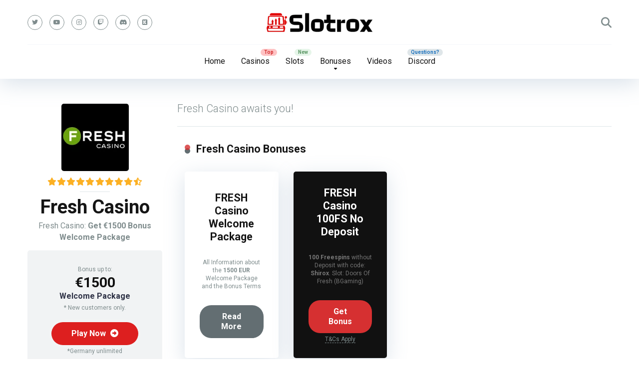

--- FILE ---
content_type: text/html; charset=UTF-8
request_url: https://slotrox.com/casino/fresh-review/
body_size: 41651
content:
<!DOCTYPE html>
<html lang="en-US">
<head>
	<!-- Google tag (gtag.js) -->
<script async src="https://www.googletagmanager.com/gtag/js?id=G-S3CWK9ZDP1"></script>
<script>
  window.dataLayer = window.dataLayer || [];
  function gtag(){dataLayer.push(arguments);}
  gtag('js', new Date());

  gtag('config', 'G-S3CWK9ZDP1');
</script>
    <meta charset="UTF-8" />
    <meta http-equiv="X-UA-Compatible" content="IE=edge" />
    <meta name="viewport" id="viewport" content="width=device-width, initial-scale=1.0, maximum-scale=5.0, minimum-scale=1.0, user-scalable=no" />
	<meta name='robots' content='index, follow, max-image-preview:large, max-snippet:-1, max-video-preview:-1' />

	<!-- This site is optimized with the Yoast SEO plugin v26.5 - https://yoast.com/wordpress/plugins/seo/ -->
	<title>Fresh Casino</title>
	<link rel="canonical" href="https://slotrox.com/casino/fresh-review/" />
	<meta property="og:locale" content="en_US" />
	<meta property="og:type" content="article" />
	<meta property="og:title" content="Fresh Casino" />
	<meta property="og:description" content="Fresh Casino awaits you!" />
	<meta property="og:url" content="https://slotrox.com/casino/fresh-review/" />
	<meta property="og:site_name" content="Slotrox.com: #1 Source For Casino Bonuses And Slot News" />
	<meta property="article:publisher" content="https://www.facebook.com/ShiroxAtWar/" />
	<meta property="article:modified_time" content="2024-06-25T13:08:58+00:00" />
	<meta property="og:image" content="https://slotrox.com/wp-content/uploads/2023/02/fresh_casino_logo.webp" />
	<meta property="og:image:width" content="135" />
	<meta property="og:image:height" content="135" />
	<meta property="og:image:type" content="image/webp" />
	<meta name="twitter:card" content="summary_large_image" />
	<meta name="twitter:site" content="@Shiroxtwitch" />
	<meta name="twitter:label1" content="Est. reading time" />
	<meta name="twitter:data1" content="1 minute" />
	<script type="application/ld+json" class="yoast-schema-graph">{"@context":"https://schema.org","@graph":[{"@type":"WebPage","@id":"https://slotrox.com/casino/fresh-review/","url":"https://slotrox.com/casino/fresh-review/","name":"Fresh Casino","isPartOf":{"@id":"https://slotrox.com/#website"},"primaryImageOfPage":{"@id":"https://slotrox.com/casino/fresh-review/#primaryimage"},"image":{"@id":"https://slotrox.com/casino/fresh-review/#primaryimage"},"thumbnailUrl":"https://slotrox.com/wp-content/uploads/2023/02/fresh_casino_logo.webp","datePublished":"2023-03-03T10:20:12+00:00","dateModified":"2024-06-25T13:08:58+00:00","breadcrumb":{"@id":"https://slotrox.com/casino/fresh-review/#breadcrumb"},"inLanguage":"en-US","potentialAction":[{"@type":"ReadAction","target":["https://slotrox.com/casino/fresh-review/"]}]},{"@type":"ImageObject","inLanguage":"en-US","@id":"https://slotrox.com/casino/fresh-review/#primaryimage","url":"https://slotrox.com/wp-content/uploads/2023/02/fresh_casino_logo.webp","contentUrl":"https://slotrox.com/wp-content/uploads/2023/02/fresh_casino_logo.webp","width":135,"height":135},{"@type":"BreadcrumbList","@id":"https://slotrox.com/casino/fresh-review/#breadcrumb","itemListElement":[{"@type":"ListItem","position":1,"name":"Home","item":"https://slotrox.com/"},{"@type":"ListItem","position":2,"name":"Fresh Casino"}]},{"@type":"WebSite","@id":"https://slotrox.com/#website","url":"https://slotrox.com/","name":"Slotrox.com: #1 Source For Casino Bonuses And Slot News","description":"","publisher":{"@id":"https://slotrox.com/#organization"},"potentialAction":[{"@type":"SearchAction","target":{"@type":"EntryPoint","urlTemplate":"https://slotrox.com/?s={search_term_string}"},"query-input":{"@type":"PropertyValueSpecification","valueRequired":true,"valueName":"search_term_string"}}],"inLanguage":"en-US"},{"@type":"Organization","@id":"https://slotrox.com/#organization","name":"Slotrox.com: #1 Source For Casino Bonuses And Slot News","url":"https://slotrox.com/","logo":{"@type":"ImageObject","inLanguage":"en-US","@id":"https://slotrox.com/#/schema/logo/image/","url":"https://slotrox.com/wp-content/uploads/2023/01/cropped-88526_Slotrox_J_KP_01.png","contentUrl":"https://slotrox.com/wp-content/uploads/2023/01/cropped-88526_Slotrox_J_KP_01.png","width":1674,"height":314,"caption":"Slotrox.com: #1 Source For Casino Bonuses And Slot News"},"image":{"@id":"https://slotrox.com/#/schema/logo/image/"},"sameAs":["https://www.facebook.com/ShiroxAtWar/","https://x.com/Shiroxtwitch","https://www.youtube.com/ShiroxAtWar","https://www.twitch.tv/ShiroxAtWar","https://discord.gg/PPWZEgJ","https://kick.com/shiroxatwar"]}]}</script>
	<!-- / Yoast SEO plugin. -->


<link rel='dns-prefetch' href='//kit.fontawesome.com' />
<link rel='dns-prefetch' href='//fonts.googleapis.com' />
<link rel='dns-prefetch' href='//use.fontawesome.com' />
<link rel="alternate" type="application/rss+xml" title="Slotrox.com: #1 Source For Casino Bonuses And Slot News &raquo; Feed" href="https://slotrox.com/feed/" />
<link rel="alternate" type="application/rss+xml" title="Slotrox.com: #1 Source For Casino Bonuses And Slot News &raquo; Comments Feed" href="https://slotrox.com/comments/feed/" />
<link rel="alternate" title="oEmbed (JSON)" type="application/json+oembed" href="https://slotrox.com/wp-json/oembed/1.0/embed?url=https%3A%2F%2Fslotrox.com%2Fcasino%2Ffresh-review%2F" />
<link rel="alternate" title="oEmbed (XML)" type="text/xml+oembed" href="https://slotrox.com/wp-json/oembed/1.0/embed?url=https%3A%2F%2Fslotrox.com%2Fcasino%2Ffresh-review%2F&#038;format=xml" />
<style id='wp-img-auto-sizes-contain-inline-css' type='text/css'>
img:is([sizes=auto i],[sizes^="auto," i]){contain-intrinsic-size:3000px 1500px}
/*# sourceURL=wp-img-auto-sizes-contain-inline-css */
</style>
<style id='wp-emoji-styles-inline-css' type='text/css'>

	img.wp-smiley, img.emoji {
		display: inline !important;
		border: none !important;
		box-shadow: none !important;
		height: 1em !important;
		width: 1em !important;
		margin: 0 0.07em !important;
		vertical-align: -0.1em !important;
		background: none !important;
		padding: 0 !important;
	}
/*# sourceURL=wp-emoji-styles-inline-css */
</style>
<link rel='stylesheet' id='wp-block-library-css' href='https://slotrox.com/wp-includes/css/dist/block-library/style.min.css?ver=6.9' type='text/css' media='all' />
<style id='wp-block-heading-inline-css' type='text/css'>
h1:where(.wp-block-heading).has-background,h2:where(.wp-block-heading).has-background,h3:where(.wp-block-heading).has-background,h4:where(.wp-block-heading).has-background,h5:where(.wp-block-heading).has-background,h6:where(.wp-block-heading).has-background{padding:1.25em 2.375em}h1.has-text-align-left[style*=writing-mode]:where([style*=vertical-lr]),h1.has-text-align-right[style*=writing-mode]:where([style*=vertical-rl]),h2.has-text-align-left[style*=writing-mode]:where([style*=vertical-lr]),h2.has-text-align-right[style*=writing-mode]:where([style*=vertical-rl]),h3.has-text-align-left[style*=writing-mode]:where([style*=vertical-lr]),h3.has-text-align-right[style*=writing-mode]:where([style*=vertical-rl]),h4.has-text-align-left[style*=writing-mode]:where([style*=vertical-lr]),h4.has-text-align-right[style*=writing-mode]:where([style*=vertical-rl]),h5.has-text-align-left[style*=writing-mode]:where([style*=vertical-lr]),h5.has-text-align-right[style*=writing-mode]:where([style*=vertical-rl]),h6.has-text-align-left[style*=writing-mode]:where([style*=vertical-lr]),h6.has-text-align-right[style*=writing-mode]:where([style*=vertical-rl]){rotate:180deg}
/*# sourceURL=https://slotrox.com/wp-includes/blocks/heading/style.min.css */
</style>
<style id='wp-block-image-inline-css' type='text/css'>
.wp-block-image>a,.wp-block-image>figure>a{display:inline-block}.wp-block-image img{box-sizing:border-box;height:auto;max-width:100%;vertical-align:bottom}@media not (prefers-reduced-motion){.wp-block-image img.hide{visibility:hidden}.wp-block-image img.show{animation:show-content-image .4s}}.wp-block-image[style*=border-radius] img,.wp-block-image[style*=border-radius]>a{border-radius:inherit}.wp-block-image.has-custom-border img{box-sizing:border-box}.wp-block-image.aligncenter{text-align:center}.wp-block-image.alignfull>a,.wp-block-image.alignwide>a{width:100%}.wp-block-image.alignfull img,.wp-block-image.alignwide img{height:auto;width:100%}.wp-block-image .aligncenter,.wp-block-image .alignleft,.wp-block-image .alignright,.wp-block-image.aligncenter,.wp-block-image.alignleft,.wp-block-image.alignright{display:table}.wp-block-image .aligncenter>figcaption,.wp-block-image .alignleft>figcaption,.wp-block-image .alignright>figcaption,.wp-block-image.aligncenter>figcaption,.wp-block-image.alignleft>figcaption,.wp-block-image.alignright>figcaption{caption-side:bottom;display:table-caption}.wp-block-image .alignleft{float:left;margin:.5em 1em .5em 0}.wp-block-image .alignright{float:right;margin:.5em 0 .5em 1em}.wp-block-image .aligncenter{margin-left:auto;margin-right:auto}.wp-block-image :where(figcaption){margin-bottom:1em;margin-top:.5em}.wp-block-image.is-style-circle-mask img{border-radius:9999px}@supports ((-webkit-mask-image:none) or (mask-image:none)) or (-webkit-mask-image:none){.wp-block-image.is-style-circle-mask img{border-radius:0;-webkit-mask-image:url('data:image/svg+xml;utf8,<svg viewBox="0 0 100 100" xmlns="http://www.w3.org/2000/svg"><circle cx="50" cy="50" r="50"/></svg>');mask-image:url('data:image/svg+xml;utf8,<svg viewBox="0 0 100 100" xmlns="http://www.w3.org/2000/svg"><circle cx="50" cy="50" r="50"/></svg>');mask-mode:alpha;-webkit-mask-position:center;mask-position:center;-webkit-mask-repeat:no-repeat;mask-repeat:no-repeat;-webkit-mask-size:contain;mask-size:contain}}:root :where(.wp-block-image.is-style-rounded img,.wp-block-image .is-style-rounded img){border-radius:9999px}.wp-block-image figure{margin:0}.wp-lightbox-container{display:flex;flex-direction:column;position:relative}.wp-lightbox-container img{cursor:zoom-in}.wp-lightbox-container img:hover+button{opacity:1}.wp-lightbox-container button{align-items:center;backdrop-filter:blur(16px) saturate(180%);background-color:#5a5a5a40;border:none;border-radius:4px;cursor:zoom-in;display:flex;height:20px;justify-content:center;opacity:0;padding:0;position:absolute;right:16px;text-align:center;top:16px;width:20px;z-index:100}@media not (prefers-reduced-motion){.wp-lightbox-container button{transition:opacity .2s ease}}.wp-lightbox-container button:focus-visible{outline:3px auto #5a5a5a40;outline:3px auto -webkit-focus-ring-color;outline-offset:3px}.wp-lightbox-container button:hover{cursor:pointer;opacity:1}.wp-lightbox-container button:focus{opacity:1}.wp-lightbox-container button:focus,.wp-lightbox-container button:hover,.wp-lightbox-container button:not(:hover):not(:active):not(.has-background){background-color:#5a5a5a40;border:none}.wp-lightbox-overlay{box-sizing:border-box;cursor:zoom-out;height:100vh;left:0;overflow:hidden;position:fixed;top:0;visibility:hidden;width:100%;z-index:100000}.wp-lightbox-overlay .close-button{align-items:center;cursor:pointer;display:flex;justify-content:center;min-height:40px;min-width:40px;padding:0;position:absolute;right:calc(env(safe-area-inset-right) + 16px);top:calc(env(safe-area-inset-top) + 16px);z-index:5000000}.wp-lightbox-overlay .close-button:focus,.wp-lightbox-overlay .close-button:hover,.wp-lightbox-overlay .close-button:not(:hover):not(:active):not(.has-background){background:none;border:none}.wp-lightbox-overlay .lightbox-image-container{height:var(--wp--lightbox-container-height);left:50%;overflow:hidden;position:absolute;top:50%;transform:translate(-50%,-50%);transform-origin:top left;width:var(--wp--lightbox-container-width);z-index:9999999999}.wp-lightbox-overlay .wp-block-image{align-items:center;box-sizing:border-box;display:flex;height:100%;justify-content:center;margin:0;position:relative;transform-origin:0 0;width:100%;z-index:3000000}.wp-lightbox-overlay .wp-block-image img{height:var(--wp--lightbox-image-height);min-height:var(--wp--lightbox-image-height);min-width:var(--wp--lightbox-image-width);width:var(--wp--lightbox-image-width)}.wp-lightbox-overlay .wp-block-image figcaption{display:none}.wp-lightbox-overlay button{background:none;border:none}.wp-lightbox-overlay .scrim{background-color:#fff;height:100%;opacity:.9;position:absolute;width:100%;z-index:2000000}.wp-lightbox-overlay.active{visibility:visible}@media not (prefers-reduced-motion){.wp-lightbox-overlay.active{animation:turn-on-visibility .25s both}.wp-lightbox-overlay.active img{animation:turn-on-visibility .35s both}.wp-lightbox-overlay.show-closing-animation:not(.active){animation:turn-off-visibility .35s both}.wp-lightbox-overlay.show-closing-animation:not(.active) img{animation:turn-off-visibility .25s both}.wp-lightbox-overlay.zoom.active{animation:none;opacity:1;visibility:visible}.wp-lightbox-overlay.zoom.active .lightbox-image-container{animation:lightbox-zoom-in .4s}.wp-lightbox-overlay.zoom.active .lightbox-image-container img{animation:none}.wp-lightbox-overlay.zoom.active .scrim{animation:turn-on-visibility .4s forwards}.wp-lightbox-overlay.zoom.show-closing-animation:not(.active){animation:none}.wp-lightbox-overlay.zoom.show-closing-animation:not(.active) .lightbox-image-container{animation:lightbox-zoom-out .4s}.wp-lightbox-overlay.zoom.show-closing-animation:not(.active) .lightbox-image-container img{animation:none}.wp-lightbox-overlay.zoom.show-closing-animation:not(.active) .scrim{animation:turn-off-visibility .4s forwards}}@keyframes show-content-image{0%{visibility:hidden}99%{visibility:hidden}to{visibility:visible}}@keyframes turn-on-visibility{0%{opacity:0}to{opacity:1}}@keyframes turn-off-visibility{0%{opacity:1;visibility:visible}99%{opacity:0;visibility:visible}to{opacity:0;visibility:hidden}}@keyframes lightbox-zoom-in{0%{transform:translate(calc((-100vw + var(--wp--lightbox-scrollbar-width))/2 + var(--wp--lightbox-initial-left-position)),calc(-50vh + var(--wp--lightbox-initial-top-position))) scale(var(--wp--lightbox-scale))}to{transform:translate(-50%,-50%) scale(1)}}@keyframes lightbox-zoom-out{0%{transform:translate(-50%,-50%) scale(1);visibility:visible}99%{visibility:visible}to{transform:translate(calc((-100vw + var(--wp--lightbox-scrollbar-width))/2 + var(--wp--lightbox-initial-left-position)),calc(-50vh + var(--wp--lightbox-initial-top-position))) scale(var(--wp--lightbox-scale));visibility:hidden}}
/*# sourceURL=https://slotrox.com/wp-includes/blocks/image/style.min.css */
</style>
<style id='wp-block-columns-inline-css' type='text/css'>
.wp-block-columns{box-sizing:border-box;display:flex;flex-wrap:wrap!important}@media (min-width:782px){.wp-block-columns{flex-wrap:nowrap!important}}.wp-block-columns{align-items:normal!important}.wp-block-columns.are-vertically-aligned-top{align-items:flex-start}.wp-block-columns.are-vertically-aligned-center{align-items:center}.wp-block-columns.are-vertically-aligned-bottom{align-items:flex-end}@media (max-width:781px){.wp-block-columns:not(.is-not-stacked-on-mobile)>.wp-block-column{flex-basis:100%!important}}@media (min-width:782px){.wp-block-columns:not(.is-not-stacked-on-mobile)>.wp-block-column{flex-basis:0;flex-grow:1}.wp-block-columns:not(.is-not-stacked-on-mobile)>.wp-block-column[style*=flex-basis]{flex-grow:0}}.wp-block-columns.is-not-stacked-on-mobile{flex-wrap:nowrap!important}.wp-block-columns.is-not-stacked-on-mobile>.wp-block-column{flex-basis:0;flex-grow:1}.wp-block-columns.is-not-stacked-on-mobile>.wp-block-column[style*=flex-basis]{flex-grow:0}:where(.wp-block-columns){margin-bottom:1.75em}:where(.wp-block-columns.has-background){padding:1.25em 2.375em}.wp-block-column{flex-grow:1;min-width:0;overflow-wrap:break-word;word-break:break-word}.wp-block-column.is-vertically-aligned-top{align-self:flex-start}.wp-block-column.is-vertically-aligned-center{align-self:center}.wp-block-column.is-vertically-aligned-bottom{align-self:flex-end}.wp-block-column.is-vertically-aligned-stretch{align-self:stretch}.wp-block-column.is-vertically-aligned-bottom,.wp-block-column.is-vertically-aligned-center,.wp-block-column.is-vertically-aligned-top{width:100%}
/*# sourceURL=https://slotrox.com/wp-includes/blocks/columns/style.min.css */
</style>
<style id='wp-block-paragraph-inline-css' type='text/css'>
.is-small-text{font-size:.875em}.is-regular-text{font-size:1em}.is-large-text{font-size:2.25em}.is-larger-text{font-size:3em}.has-drop-cap:not(:focus):first-letter{float:left;font-size:8.4em;font-style:normal;font-weight:100;line-height:.68;margin:.05em .1em 0 0;text-transform:uppercase}body.rtl .has-drop-cap:not(:focus):first-letter{float:none;margin-left:.1em}p.has-drop-cap.has-background{overflow:hidden}:root :where(p.has-background){padding:1.25em 2.375em}:where(p.has-text-color:not(.has-link-color)) a{color:inherit}p.has-text-align-left[style*="writing-mode:vertical-lr"],p.has-text-align-right[style*="writing-mode:vertical-rl"]{rotate:180deg}
/*# sourceURL=https://slotrox.com/wp-includes/blocks/paragraph/style.min.css */
</style>
<style id='global-styles-inline-css' type='text/css'>
:root{--wp--preset--aspect-ratio--square: 1;--wp--preset--aspect-ratio--4-3: 4/3;--wp--preset--aspect-ratio--3-4: 3/4;--wp--preset--aspect-ratio--3-2: 3/2;--wp--preset--aspect-ratio--2-3: 2/3;--wp--preset--aspect-ratio--16-9: 16/9;--wp--preset--aspect-ratio--9-16: 9/16;--wp--preset--color--black: #000000;--wp--preset--color--cyan-bluish-gray: #abb8c3;--wp--preset--color--white: #ffffff;--wp--preset--color--pale-pink: #f78da7;--wp--preset--color--vivid-red: #cf2e2e;--wp--preset--color--luminous-vivid-orange: #ff6900;--wp--preset--color--luminous-vivid-amber: #fcb900;--wp--preset--color--light-green-cyan: #7bdcb5;--wp--preset--color--vivid-green-cyan: #00d084;--wp--preset--color--pale-cyan-blue: #8ed1fc;--wp--preset--color--vivid-cyan-blue: #0693e3;--wp--preset--color--vivid-purple: #9b51e0;--wp--preset--color--mercury-main: #636e72;--wp--preset--color--mercury-second: #d63031;--wp--preset--color--mercury-white: #fff;--wp--preset--color--mercury-gray: #263238;--wp--preset--color--mercury-emerald: #2edd6c;--wp--preset--color--mercury-alizarin: #e74c3c;--wp--preset--color--mercury-wisteria: #8e44ad;--wp--preset--color--mercury-peter-river: #3498db;--wp--preset--color--mercury-clouds: #ecf0f1;--wp--preset--gradient--vivid-cyan-blue-to-vivid-purple: linear-gradient(135deg,rgb(6,147,227) 0%,rgb(155,81,224) 100%);--wp--preset--gradient--light-green-cyan-to-vivid-green-cyan: linear-gradient(135deg,rgb(122,220,180) 0%,rgb(0,208,130) 100%);--wp--preset--gradient--luminous-vivid-amber-to-luminous-vivid-orange: linear-gradient(135deg,rgb(252,185,0) 0%,rgb(255,105,0) 100%);--wp--preset--gradient--luminous-vivid-orange-to-vivid-red: linear-gradient(135deg,rgb(255,105,0) 0%,rgb(207,46,46) 100%);--wp--preset--gradient--very-light-gray-to-cyan-bluish-gray: linear-gradient(135deg,rgb(238,238,238) 0%,rgb(169,184,195) 100%);--wp--preset--gradient--cool-to-warm-spectrum: linear-gradient(135deg,rgb(74,234,220) 0%,rgb(151,120,209) 20%,rgb(207,42,186) 40%,rgb(238,44,130) 60%,rgb(251,105,98) 80%,rgb(254,248,76) 100%);--wp--preset--gradient--blush-light-purple: linear-gradient(135deg,rgb(255,206,236) 0%,rgb(152,150,240) 100%);--wp--preset--gradient--blush-bordeaux: linear-gradient(135deg,rgb(254,205,165) 0%,rgb(254,45,45) 50%,rgb(107,0,62) 100%);--wp--preset--gradient--luminous-dusk: linear-gradient(135deg,rgb(255,203,112) 0%,rgb(199,81,192) 50%,rgb(65,88,208) 100%);--wp--preset--gradient--pale-ocean: linear-gradient(135deg,rgb(255,245,203) 0%,rgb(182,227,212) 50%,rgb(51,167,181) 100%);--wp--preset--gradient--electric-grass: linear-gradient(135deg,rgb(202,248,128) 0%,rgb(113,206,126) 100%);--wp--preset--gradient--midnight: linear-gradient(135deg,rgb(2,3,129) 0%,rgb(40,116,252) 100%);--wp--preset--font-size--small: 13px;--wp--preset--font-size--medium: 20px;--wp--preset--font-size--large: 36px;--wp--preset--font-size--x-large: 42px;--wp--preset--spacing--20: 0.44rem;--wp--preset--spacing--30: 0.67rem;--wp--preset--spacing--40: 1rem;--wp--preset--spacing--50: 1.5rem;--wp--preset--spacing--60: 2.25rem;--wp--preset--spacing--70: 3.38rem;--wp--preset--spacing--80: 5.06rem;--wp--preset--shadow--natural: 6px 6px 9px rgba(0, 0, 0, 0.2);--wp--preset--shadow--deep: 12px 12px 50px rgba(0, 0, 0, 0.4);--wp--preset--shadow--sharp: 6px 6px 0px rgba(0, 0, 0, 0.2);--wp--preset--shadow--outlined: 6px 6px 0px -3px rgb(255, 255, 255), 6px 6px rgb(0, 0, 0);--wp--preset--shadow--crisp: 6px 6px 0px rgb(0, 0, 0);}:where(.is-layout-flex){gap: 0.5em;}:where(.is-layout-grid){gap: 0.5em;}body .is-layout-flex{display: flex;}.is-layout-flex{flex-wrap: wrap;align-items: center;}.is-layout-flex > :is(*, div){margin: 0;}body .is-layout-grid{display: grid;}.is-layout-grid > :is(*, div){margin: 0;}:where(.wp-block-columns.is-layout-flex){gap: 2em;}:where(.wp-block-columns.is-layout-grid){gap: 2em;}:where(.wp-block-post-template.is-layout-flex){gap: 1.25em;}:where(.wp-block-post-template.is-layout-grid){gap: 1.25em;}.has-black-color{color: var(--wp--preset--color--black) !important;}.has-cyan-bluish-gray-color{color: var(--wp--preset--color--cyan-bluish-gray) !important;}.has-white-color{color: var(--wp--preset--color--white) !important;}.has-pale-pink-color{color: var(--wp--preset--color--pale-pink) !important;}.has-vivid-red-color{color: var(--wp--preset--color--vivid-red) !important;}.has-luminous-vivid-orange-color{color: var(--wp--preset--color--luminous-vivid-orange) !important;}.has-luminous-vivid-amber-color{color: var(--wp--preset--color--luminous-vivid-amber) !important;}.has-light-green-cyan-color{color: var(--wp--preset--color--light-green-cyan) !important;}.has-vivid-green-cyan-color{color: var(--wp--preset--color--vivid-green-cyan) !important;}.has-pale-cyan-blue-color{color: var(--wp--preset--color--pale-cyan-blue) !important;}.has-vivid-cyan-blue-color{color: var(--wp--preset--color--vivid-cyan-blue) !important;}.has-vivid-purple-color{color: var(--wp--preset--color--vivid-purple) !important;}.has-black-background-color{background-color: var(--wp--preset--color--black) !important;}.has-cyan-bluish-gray-background-color{background-color: var(--wp--preset--color--cyan-bluish-gray) !important;}.has-white-background-color{background-color: var(--wp--preset--color--white) !important;}.has-pale-pink-background-color{background-color: var(--wp--preset--color--pale-pink) !important;}.has-vivid-red-background-color{background-color: var(--wp--preset--color--vivid-red) !important;}.has-luminous-vivid-orange-background-color{background-color: var(--wp--preset--color--luminous-vivid-orange) !important;}.has-luminous-vivid-amber-background-color{background-color: var(--wp--preset--color--luminous-vivid-amber) !important;}.has-light-green-cyan-background-color{background-color: var(--wp--preset--color--light-green-cyan) !important;}.has-vivid-green-cyan-background-color{background-color: var(--wp--preset--color--vivid-green-cyan) !important;}.has-pale-cyan-blue-background-color{background-color: var(--wp--preset--color--pale-cyan-blue) !important;}.has-vivid-cyan-blue-background-color{background-color: var(--wp--preset--color--vivid-cyan-blue) !important;}.has-vivid-purple-background-color{background-color: var(--wp--preset--color--vivid-purple) !important;}.has-black-border-color{border-color: var(--wp--preset--color--black) !important;}.has-cyan-bluish-gray-border-color{border-color: var(--wp--preset--color--cyan-bluish-gray) !important;}.has-white-border-color{border-color: var(--wp--preset--color--white) !important;}.has-pale-pink-border-color{border-color: var(--wp--preset--color--pale-pink) !important;}.has-vivid-red-border-color{border-color: var(--wp--preset--color--vivid-red) !important;}.has-luminous-vivid-orange-border-color{border-color: var(--wp--preset--color--luminous-vivid-orange) !important;}.has-luminous-vivid-amber-border-color{border-color: var(--wp--preset--color--luminous-vivid-amber) !important;}.has-light-green-cyan-border-color{border-color: var(--wp--preset--color--light-green-cyan) !important;}.has-vivid-green-cyan-border-color{border-color: var(--wp--preset--color--vivid-green-cyan) !important;}.has-pale-cyan-blue-border-color{border-color: var(--wp--preset--color--pale-cyan-blue) !important;}.has-vivid-cyan-blue-border-color{border-color: var(--wp--preset--color--vivid-cyan-blue) !important;}.has-vivid-purple-border-color{border-color: var(--wp--preset--color--vivid-purple) !important;}.has-vivid-cyan-blue-to-vivid-purple-gradient-background{background: var(--wp--preset--gradient--vivid-cyan-blue-to-vivid-purple) !important;}.has-light-green-cyan-to-vivid-green-cyan-gradient-background{background: var(--wp--preset--gradient--light-green-cyan-to-vivid-green-cyan) !important;}.has-luminous-vivid-amber-to-luminous-vivid-orange-gradient-background{background: var(--wp--preset--gradient--luminous-vivid-amber-to-luminous-vivid-orange) !important;}.has-luminous-vivid-orange-to-vivid-red-gradient-background{background: var(--wp--preset--gradient--luminous-vivid-orange-to-vivid-red) !important;}.has-very-light-gray-to-cyan-bluish-gray-gradient-background{background: var(--wp--preset--gradient--very-light-gray-to-cyan-bluish-gray) !important;}.has-cool-to-warm-spectrum-gradient-background{background: var(--wp--preset--gradient--cool-to-warm-spectrum) !important;}.has-blush-light-purple-gradient-background{background: var(--wp--preset--gradient--blush-light-purple) !important;}.has-blush-bordeaux-gradient-background{background: var(--wp--preset--gradient--blush-bordeaux) !important;}.has-luminous-dusk-gradient-background{background: var(--wp--preset--gradient--luminous-dusk) !important;}.has-pale-ocean-gradient-background{background: var(--wp--preset--gradient--pale-ocean) !important;}.has-electric-grass-gradient-background{background: var(--wp--preset--gradient--electric-grass) !important;}.has-midnight-gradient-background{background: var(--wp--preset--gradient--midnight) !important;}.has-small-font-size{font-size: var(--wp--preset--font-size--small) !important;}.has-medium-font-size{font-size: var(--wp--preset--font-size--medium) !important;}.has-large-font-size{font-size: var(--wp--preset--font-size--large) !important;}.has-x-large-font-size{font-size: var(--wp--preset--font-size--x-large) !important;}
:where(.wp-block-columns.is-layout-flex){gap: 2em;}:where(.wp-block-columns.is-layout-grid){gap: 2em;}
/*# sourceURL=global-styles-inline-css */
</style>
<style id='core-block-supports-inline-css' type='text/css'>
.wp-container-core-columns-is-layout-9d6595d7{flex-wrap:nowrap;}
/*# sourceURL=core-block-supports-inline-css */
</style>

<style id='classic-theme-styles-inline-css' type='text/css'>
/*! This file is auto-generated */
.wp-block-button__link{color:#fff;background-color:#32373c;border-radius:9999px;box-shadow:none;text-decoration:none;padding:calc(.667em + 2px) calc(1.333em + 2px);font-size:1.125em}.wp-block-file__button{background:#32373c;color:#fff;text-decoration:none}
/*# sourceURL=/wp-includes/css/classic-themes.min.css */
</style>
<link rel='stylesheet' id='dracula-frontend-css' href='https://slotrox.com/wp-content/plugins/dracula-dark-mode/assets/css/frontend.css?ver=1.3.3' type='text/css' media='all' />
<style id='font-awesome-svg-styles-default-inline-css' type='text/css'>
.svg-inline--fa {
  display: inline-block;
  height: 1em;
  overflow: visible;
  vertical-align: -.125em;
}
/*# sourceURL=font-awesome-svg-styles-default-inline-css */
</style>
<link rel='stylesheet' id='font-awesome-svg-styles-css' href='https://slotrox.com/wp-content/uploads/font-awesome/v6.6.0/css/svg-with-js.css' type='text/css' media='all' />
<style id='font-awesome-svg-styles-inline-css' type='text/css'>
   .wp-block-font-awesome-icon svg::before,
   .wp-rich-text-font-awesome-icon svg::before {content: unset;}
/*# sourceURL=font-awesome-svg-styles-inline-css */
</style>
<link rel='stylesheet' id='aces-style-css' href='https://slotrox.com/wp-content/plugins/aces/css/aces-style.css?ver=3.0.1' type='text/css' media='all' />
<link rel='stylesheet' id='aces-media-css' href='https://slotrox.com/wp-content/plugins/aces/css/aces-media.css?ver=3.0.1' type='text/css' media='all' />
<link rel='stylesheet' id='mercury-googlefonts-css' href='//fonts.googleapis.com/css2?family=Roboto:wght@300;400;700;900&#038;display=swap' type='text/css' media='all' />
<link rel='stylesheet' id='owl-carousel-css' href='https://slotrox.com/wp-content/themes/mercury/css/owl.carousel.min.css?ver=2.3.4' type='text/css' media='all' />
<link rel='stylesheet' id='owl-carousel-animate-css' href='https://slotrox.com/wp-content/themes/mercury/css/animate.css?ver=2.3.4' type='text/css' media='all' />
<link rel='stylesheet' id='mercury-style-css' href='https://slotrox.com/wp-content/themes/mercury/style.css?ver=3.9.2' type='text/css' media='all' />
<style id='mercury-style-inline-css' type='text/css'>


/* Main Color */

.has-mercury-main-color,
.home-page .textwidget a:hover,
.space-header-2-top-soc a:hover,
.space-header-menu ul.main-menu li a:hover,
.space-header-menu ul.main-menu li:hover a,
.space-header-2-nav ul.main-menu li a:hover,
.space-header-2-nav ul.main-menu li:hover a,
.space-page-content a:hover,
.space-pros-cons ul li a:hover,
.space-pros-cons ol li a:hover,
.space-companies-2-archive-item-desc a:hover,
.space-organizations-3-archive-item-terms-ins a:hover,
.space-organizations-7-archive-item-terms a:hover,
.space-organizations-8-archive-item-terms a:hover,
.space-comments-form-box p.comment-notes span.required,
form.comment-form p.comment-notes span.required {
	color: #636e72;
}

input[type="submit"],
.has-mercury-main-background-color,
.space-block-title span:after,
.space-widget-title span:after,
.space-companies-archive-item-button a,
.space-companies-sidebar-item-button a,
.space-organizations-3-archive-item-count,
.space-organizations-3-archive-item-count-2,
.space-units-archive-item-button a,
.space-units-sidebar-item-button a,
.space-aces-single-offer-info-button-ins a,
.space-offers-archive-item-button a,
.home-page .widget_mc4wp_form_widget .space-widget-title::after,
.space-content-section .widget_mc4wp_form_widget .space-widget-title::after {
	background-color: #636e72;
}

.space-header-menu ul.main-menu li a:hover,
.space-header-menu ul.main-menu li:hover a,
.space-header-2-nav ul.main-menu li a:hover,
.space-header-2-nav ul.main-menu li:hover a {
	border-bottom: 2px solid #636e72;
}
.space-header-2-top-soc a:hover {
	border: 1px solid #636e72;
}
.space-companies-archive-item-button a:hover,
.space-units-archive-item-button a:hover,
.space-offers-archive-item-button a:hover,
.space-aces-single-offer-info-button-ins a:hover {
    box-shadow: 0px 8px 30px 0px rgba(99,110,114, 0.60) !important;
}

/* Second Color */

.has-mercury-second-color,
.space-page-content a,
.space-pros-cons ul li a,
.space-pros-cons ol li a,
.space-page-content ul li:before,
.home-page .textwidget ul li:before,
.space-widget ul li a:hover,
.space-page-content ul.space-mark li:before,
.home-page .textwidget a,
#recentcomments li a:hover,
#recentcomments li span.comment-author-link a:hover,
h3.comment-reply-title small a,
.space-shortcode-wrap .space-companies-sidebar-item-title p a,
.space-companies-sidebar-2-item-desc a,
.space-companies-sidebar-item-title p a,
.space-companies-archive-item-short-desc a,
.space-companies-2-archive-item-desc a,
.space-organizations-3-archive-item-terms-ins a,
.space-organizations-7-archive-item-terms a,
.space-organizations-8-archive-item-terms a,
.space-organization-content-info a,
.space-organization-style-2-calltoaction-text-ins a,
.space-organization-details-item-title span,
.space-organization-style-2-ratings-all-item-value i,
.space-organization-style-2-calltoaction-text-ins a,
.space-organization-content-short-desc a,
.space-organization-header-short-desc a,
.space-organization-content-rating-stars i,
.space-organization-content-rating-overall .star-rating .star,
.space-companies-archive-item-rating .star-rating .star,
.space-organization-content-logo-stars i,
.space-organization-content-logo-stars .star-rating .star,
.space-companies-2-archive-item-rating .star-rating .star,
.space-organizations-3-archive-item-rating-box .star-rating .star,
.space-organizations-4-archive-item-title .star-rating .star,
.space-companies-sidebar-2-item-rating .star-rating .star,
.space-comments-list-item-date a.comment-reply-link,
.space-categories-list-box ul li a,
.space-news-10-item-category a,
.small .space-news-11-item-category a,
#scrolltop,
.widget_mc4wp_form_widget .mc4wp-response a,
.space-header-height.dark .space-header-menu ul.main-menu li a:hover,
.space-header-height.dark .space-header-menu ul.main-menu li:hover a,
.space-header-2-height.dark .space-header-2-nav ul.main-menu li a:hover,
.space-header-2-height.dark .space-header-2-nav ul.main-menu li:hover a,
.space-header-2-height.dark .space-header-2-top-soc a:hover,
.space-organization-header-logo-rating i {
	color: #d63031;
}

.space-title-box-category a,
.has-mercury-second-background-color,
.space-organization-details-item-links a:hover,
.space-news-2-small-item-img-category a,
.space-news-2-item-big-box-category span,
.space-block-title span:before,
.space-widget-title span:before,
.space-news-4-item.small-news-block .space-news-4-item-img-category a,
.space-news-4-item.big-news-block .space-news-4-item-top-category span,
.space-news-6-item-top-category span,
.space-news-7-item-category span,
.space-news-3-item-img-category a,
.space-news-8-item-title-category span,
.space-news-9-item-info-category span,
.space-archive-loop-item-img-category a,
.space-organizations-3-archive-item:first-child .space-organizations-3-archive-item-count,
.space-organizations-3-archive-item:first-child .space-organizations-3-archive-item-count-2,
.space-single-offer.space-dark-style .space-aces-single-offer-info-button-ins a,
.space-offers-archive-item.space-dark-style .space-offers-archive-item-button a,
nav.pagination a,
nav.comments-pagination a,
nav.pagination-post a span.page-number,
.widget_tag_cloud a,
.space-footer-top-age span.age-limit,
.space-footer-top-soc a:hover,
.home-page .widget_mc4wp_form_widget .mc4wp-form-fields .space-subscribe-filds button,
.space-content-section .widget_mc4wp_form_widget .mc4wp-form-fields .space-subscribe-filds button {
	background-color: #d63031;
}

.space-footer-top-soc a:hover,
.space-header-2-height.dark .space-header-2-top-soc a:hover,
.space-categories-list-box ul li a {
	border: 1px solid #d63031;
}

.space-header-height.dark .space-header-menu ul.main-menu li a:hover,
.space-header-height.dark .space-header-menu ul.main-menu li:hover a,
.space-header-2-height.dark .space-header-2-nav ul.main-menu li a:hover,
.space-header-2-height.dark .space-header-2-nav ul.main-menu li:hover a {
	border-bottom: 2px solid #d63031;
}

.space-offers-archive-item.space-dark-style .space-offers-archive-item-button a:hover,
.space-single-offer.space-dark-style .space-aces-single-offer-info-button-ins a:hover {
    box-shadow: 0px 8px 30px 0px rgba(214,48,49, 0.60) !important;
}

.space-text-gradient {
	background: #636e72;
	background: -webkit-linear-gradient(to right, #636e72 0%, #d63031 100%);
	background: -moz-linear-gradient(to right, #636e72 0%, #d63031 100%);
	background: linear-gradient(to right, #636e72 0%, #d63031 100%);
}

/* Stars Color */

.star,
.fa-star {
	color: #fcb023!important;
}

.space-rating-star-background {
	background-color: #fcb023;
}

/* Custom header layout colors */

/* --- Header #1 Style --- */

.space-header-height .space-header-wrap {
	background-color: #ffffff;
}
.space-header-height .space-header-top,
.space-header-height .space-header-logo-ins:after {
	background-color: #f5f6fa;
}
.space-header-height .space-header-top-soc a,
.space-header-height .space-header-top-menu ul li a {
	color: #7f8c8d;
}
.space-header-height .space-header-top-soc a:hover ,
.space-header-height .space-header-top-menu ul li a:hover {
	color: #151515;
}
.space-header-height .space-header-logo a {
	color: #2d3436;
}
.space-header-height .space-header-logo span {
	color: #7f8c8d;
}
.space-header-height .space-header-menu ul.main-menu li,
.space-header-height .space-header-menu ul.main-menu li a,
.space-header-height .space-header-search {
	color: #151515;
}
.space-header-height .space-mobile-menu-icon div {
	background-color: #151515;
}
.space-header-height .space-header-menu ul.main-menu li a:hover,
.space-header-height .space-header-menu ul.main-menu li:hover a {
	color: #ff3535;
	border-bottom: 2px solid #ff3535;
}

.space-header-height .space-header-menu ul.main-menu li ul.sub-menu {
	background-color: #ffffff;
}

.space-header-height .space-header-menu ul.main-menu li ul.sub-menu li.menu-item-has-children:after,
.space-header-height .space-header-menu ul.main-menu li ul.sub-menu li a {
	color: #34495e;
	border-bottom: 1px solid transparent;
}
.space-header-height .space-header-menu ul.main-menu li ul.sub-menu li a:hover {
	border-bottom: 1px solid transparent;
	color: #b2bec3;
	text-decoration: none;
}

/* --- Header #2 Style --- */

.space-header-2-height .space-header-2-wrap,
.space-header-2-height .space-header-2-wrap.fixed .space-header-2-nav {
	background-color: #ffffff;
}
.space-header-2-height .space-header-2-top-ins {
	border-bottom: 1px solid #f5f6fa;
}
.space-header-2-height .space-header-2-top-soc a,
.space-header-2-height .space-header-search {
	color: #7f8c8d;
}
.space-header-2-height .space-header-2-top-soc a {
	border: 1px solid #7f8c8d;
}
.space-header-2-height .space-mobile-menu-icon div {
	background-color: #7f8c8d;
}
.space-header-2-height .space-header-2-top-soc a:hover {
	color: #151515;
	border: 1px solid #151515;
}
.space-header-2-height .space-header-2-top-logo a {
	color: #2d3436;
}
.space-header-2-height .space-header-2-top-logo span {
	color: #7f8c8d;
}
.space-header-2-height .space-header-2-nav ul.main-menu li,
.space-header-2-height .space-header-2-nav ul.main-menu li a {
	color: #151515;
}
.space-header-2-height .space-header-2-nav ul.main-menu li a:hover,
.space-header-2-height .space-header-2-nav ul.main-menu li:hover a {
	color: #ff3535;
	border-bottom: 2px solid #ff3535;
}
.space-header-2-height .space-header-2-nav ul.main-menu li ul.sub-menu {
	background-color: #ffffff;
}
.space-header-2-height .space-header-2-nav ul.main-menu li ul.sub-menu li a,
.space-header-2-height .space-header-2-nav ul.main-menu li ul.sub-menu li.menu-item-has-children:after {
	color: #34495e;
	border-bottom: 1px solid transparent;
}
.space-header-2-height .space-header-2-nav ul.main-menu li ul.sub-menu li a:hover {
	border-bottom: 1px solid transparent;
	color: #b2bec3;
	text-decoration: none;
}

/* --- Mobile Menu Style --- */

.space-mobile-menu .space-mobile-menu-block {
	background-color: #ffffff;
}
.space-mobile-menu .space-mobile-menu-copy {
	border-top: 1px solid #f5f6fa;
}
.space-mobile-menu .space-mobile-menu-copy {
	color: #7f8c8d;
}
.space-mobile-menu .space-mobile-menu-copy a {
	color: #7f8c8d;
}
.space-mobile-menu .space-mobile-menu-copy a:hover {
	color: #151515;
}
.space-mobile-menu .space-mobile-menu-header a {
	color: #2d3436;
}
.space-mobile-menu .space-mobile-menu-header span {
	color: #7f8c8d;
}
.space-mobile-menu .space-mobile-menu-list ul li {
	color: #151515;
}
.space-mobile-menu .space-mobile-menu-list ul li a {
	color: #151515;
}
.space-mobile-menu .space-close-icon .to-right,
.space-mobile-menu .space-close-icon .to-left {
	background-color: #151515;
}

/* --- New - Label for the main menu items --- */

ul.main-menu > li.new > a:before,
.space-mobile-menu-list > ul > li.new:before {
	content: "New";
    color: #5b9765;
    background-color: #e6f5e9;
}

/* --- Best - Label for the main menu items --- */

ul.main-menu > li.best > a:before,
.space-mobile-menu-list > ul > li.best:before {
	content: "Questions?";
    color: #1e73be;
    background-color: #dfe6e9;
}

/* --- Hot - Label for the main menu items --- */

ul.main-menu > li.hot > a:before,
.space-mobile-menu-list > ul > li.hot:before {
	content: "LIVE";
    color: #8002ce;
    background-color: #dfe6e9;
}

/* --- Top - Label for the main menu items --- */

ul.main-menu > li.top > a:before,
.space-mobile-menu-list > ul > li.top:before {
	content: "Top";
    color: #d63031;
    background-color: #fec3c4;
}

/* --- Fair - Label for the main menu items --- */

ul.main-menu > li.fair > a:before,
.space-mobile-menu-list > ul > li.fair:before {
	content: "Fair";
    color: #ffffff;
    background-color: #8c14fc;
}

/* Play Now - The button color */

.space-organization-content-button a,
.space-unit-content-button a,
.space-organizations-3-archive-item-button-ins a,
.space-organizations-4-archive-item-button-two-ins a,
.space-shortcode-wrap .space-organizations-3-archive-item-button-ins a,
.space-shortcode-wrap .space-organizations-4-archive-item-button-two-ins a {
    color: #ffffff !important;
    background-color: #dd1f1f !important;
}

.space-organization-content-button a:hover,
.space-unit-content-button a:hover,
.space-organizations-3-archive-item-button-ins a:hover,
.space-organizations-4-archive-item-button-two-ins a:hover {
    box-shadow: 0px 0px 15px 0px rgba(221,31,31, 0.55) !important;
}

.space-organization-header-button a.space-style-2-button,
.space-organization-style-2-calltoaction-button-ins a.space-calltoaction-button,
.space-style-3-organization-header-button a.space-style-3-button,
.space-organizations-7-archive-item-button-two a,
.space-organizations-8-archive-item-button-two a,
.space-organization-float-bar-button-wrap a {
    color: #ffffff !important;
    background-color: #dd1f1f !important;
    box-shadow: 0px 5px 15px 0px rgba(221,31,31, 0.55) !important;
}
.space-organization-header-button a.space-style-2-button:hover,
.space-organization-style-2-calltoaction-button-ins a.space-calltoaction-button:hover,
.space-style-3-organization-header-button a.space-style-3-button:hover,
.space-organizations-7-archive-item-button-two a:hover,
.space-organizations-8-archive-item-button-two a:hover,
.space-organization-float-bar-button-wrap a:hover {
    box-shadow: 0px 5px 15px 0px rgba(221,31,31, 0) !important;
}

.space-organizations-5-archive-item-button1 a,
.space-organizations-6-archive-item-button1 a,
.space-units-2-archive-item-button1 a,
.space-units-3-archive-item-button1 a {
    color: #ffffff !important;
    background-color: #dd1f1f !important;
    box-shadow: 0px 10px 15px 0px rgba(221,31,31, 0.5) !important;
}
.space-organizations-5-archive-item-button1 a:hover,
.space-organizations-6-archive-item-button1 a:hover,
.space-units-2-archive-item-button1 a:hover,
.space-units-3-archive-item-button1 a:hover {
    box-shadow: 0px 10px 15px 0px rgba(221,31,31, 0) !important;
}

/* Read Review - The button color */

.space-organizations-3-archive-item-button-ins a:last-child,
.space-organizations-4-archive-item-button-one-ins a,
.space-shortcode-wrap .space-organizations-4-archive-item-button-one-ins a {
    color: #ffffff !important;
    background-color: #6ca8c1 !important;
}

.space-organizations-3-archive-item-button-ins a:last-child:hover,
.space-organizations-4-archive-item-button-one-ins a:hover {
    box-shadow: 0px 0px 15px 0px rgba(108,168,193, 0.55) !important;
}
/*# sourceURL=mercury-style-inline-css */
</style>
<link rel='stylesheet' id='mercury-media-css' href='https://slotrox.com/wp-content/themes/mercury/css/media.css?ver=3.9.2' type='text/css' media='all' />
<link rel='stylesheet' id='font-awesome-official-css' href='https://use.fontawesome.com/releases/v6.6.0/css/all.css' type='text/css' media='all' integrity="sha384-h/hnnw1Bi4nbpD6kE7nYfCXzovi622sY5WBxww8ARKwpdLj5kUWjRuyiXaD1U2JT" crossorigin="anonymous" />
<link rel='stylesheet' id='font-awesome-official-v4shim-css' href='https://use.fontawesome.com/releases/v6.6.0/css/v4-shims.css' type='text/css' media='all' integrity="sha384-Heamg4F/EELwbmnBJapxaWTkcdX/DCrJpYgSshI5BkI7xghn3RvDcpG+1xUJt/7K" crossorigin="anonymous" />
<script type="text/javascript" src="https://slotrox.com/wp-includes/js/jquery/jquery.min.js?ver=3.7.1" id="jquery-core-js"></script>
<script type="text/javascript" src="https://slotrox.com/wp-includes/js/jquery/jquery-migrate.min.js?ver=3.4.1" id="jquery-migrate-js"></script>
<script type="text/javascript" id="dracula-dark-mode-js-extra">
/* <![CDATA[ */
var dracula = {"homeUrl":"https://slotrox.com","adminUrl":"https://slotrox.com/wp-admin/","ajaxUrl":"https://slotrox.com/wp-admin/admin-ajax.php","pluginUrl":"https://slotrox.com/wp-content/plugins/dracula-dark-mode","settings":{"excludes":[""],"showToggle":false,"adminDarkModePosition":"floating","displayInMenu":false,"colorType":"dynamic","colorMode":"presets","preset":"default","brightness":100,"contrast":100,"sepia":0,"grayscale":0,"darkenBackgroundImages":true,"lowBrightnessImages":false},"isPro":"","nonce":"7cd5a65256","switches":{"1":"\u003Cdiv class=\"toggle-icon-wrap dracula-ignore\"\u003E \u003Cdiv class=\"toggle-icon __dark\"\u003E\u003C/div\u003E \u003Cdiv class=\"toggle-icon __light\"\u003E\u003C/div\u003E \u003C/div\u003E","2":"\u003Cdiv class=\"dracula-toggle-icon-wrap \"\u003E \u003Cdiv class=\"dracula-toggle-icon\"\u003E\u003C/div\u003E \u003C/div\u003E \u003Cdiv class=\"dracula-toggle-label\"\u003E \u003Cspan class=\"--light\"\u003ELight\u003C/span\u003E \u003Cspan class=\"--dark\"\u003EDark\u003C/span\u003E \u003C/div\u003E","3":"\u003Cdiv class=\"dracula-toggle-icon-wrap \"\u003E \u003Cdiv class=\"dracula-toggle-icon\"\u003E\u003C/div\u003E \u003C/div\u003E","4":"\u003Cdiv class=\"prefix-icon\"\u003E\u003C/div\u003E \u003Cdiv class=\"dracula-toggle-icon-wrap\"\u003E \u003Cdiv class=\"dracula-toggle-icon \"\u003E\u003C/div\u003E \u003C/div\u003E \u003Cdiv class=\"suffix-icon\"\u003E\u003C/div\u003E","5":"\u003Cdiv class=\"dracula-toggle-icon-wrap \"\u003E\u003C/div\u003E \u003Cdiv class=\"dracula-toggle-icon \"\u003E\u003C/div\u003E","6":"\u003Cdiv class=\"dracula-toggle-icon-wrap\"\u003E \u003Cdiv class=\"dracula-toggle-icon \"\u003E\u003C/div\u003E \u003C/div\u003E","7":"\u003Cdiv class=\"dracula-toggle-icon --light\"\u003E\u003C/div\u003E \u003Cdiv class=\"dracula-toggle-icon --dark\"\u003E\u003C/div\u003E \u003Cdiv class=\"dracula-toggle-icon-wrap \"\u003E\u003C/div\u003E","8":"\u003Cdiv class=\"dracula-toggle-icon-wrap\"\u003E \u003Cdiv class=\"dracula-toggle-icon\"\u003E\u003C/div\u003E \u003C/div\u003E","9":"\u003Cdiv class=\"dracula-toggle-icon --light\"\u003E\u003C/div\u003E \u003Cdiv class=\"dracula-toggle-icon --dark\"\u003E\u003C/div\u003E \u003Cdiv class=\"dracula-toggle-icon-wrap \"\u003E\u003C/div\u003E","10":"\u003Cdiv class=\"dracula-toggle-icon-wrap \"\u003E\u003C/div\u003E","11":"\u003Cdiv class=\"toggle-prefix\"\u003ELight\u003C/div\u003E \u003Cdiv class=\"dracula-toggle-icon-wrap\"\u003E \u003Cdiv class=\"dracula-toggle-icon \"\u003E\u003C/div\u003E \u003C/div\u003E \u003Cdiv class=\"toggle-suffix\"\u003EDark\u003C/div\u003E","12":"\u003Cdiv class=\"dracula-toggle-icon --light\"\u003E\u003C/div\u003E \u003Cdiv class=\"dracula-toggle-icon --dark\"\u003E\u003C/div\u003E \u003Cdiv class=\"dracula-toggle-icon-wrap \"\u003E\u003C/div\u003E","13":"\u003Cspan class=\"toggle-prefix-icon\"\u003E\u003C/span\u003E \u003Cspan class=\"toggle-prefix-text\"\u003EDark Mode\u003C/span\u003E \u003Cdiv class=\"dracula-toggle-icon-wrap\"\u003E \u003Cdiv class=\"dracula-toggle-icon\"\u003E\u003C/div\u003E \u003C/div\u003E","14":"\u003Cspan class=\"dracula-toggle-icon\"\u003E\u003C/span\u003E \u003Cdiv class=\"toggle-modal dracula-ignore\"\u003E \u003Cdiv class=\"toggle-modal-content\"\u003E \u003Cdiv class=\"toggle-option light\"\u003E \u003Cspan class=\"toggle-option-icon --light\"\u003E\u003C/span\u003E \u003Cspan class=\"toggle-option-label\"\u003ELight Mode\u003C/span\u003E \u003C/div\u003E \u003Cdiv class=\"toggle-option dark\"\u003E \u003Cspan class=\"toggle-option-icon --dark\"\u003E\u003C/span\u003E \u003Cspan class=\"toggle-option-label\"\u003EDark Mode\u003C/span\u003E \u003C/div\u003E \u003Cdiv class=\"toggle-option auto\"\u003E \u003Cspan class=\"toggle-option-icon --auto\"\u003E\u003C/span\u003E \u003Cspan class=\"toggle-option-label\"\u003ESystem Mode\u003C/span\u003E \u003C/div\u003E \u003C/div\u003E \u003Cdiv class=\"toggle-modal-arrow\"\u003E\u003C/div\u003E \u003C/div\u003E","15":"\u003Cdiv class=\"dracula-toggle-icon --light\"\u003E\u003C/div\u003E \u003Cdiv class=\"dracula-toggle-icon --dark\"\u003E\u003C/div\u003E \u003Cdiv class=\"dracula-toggle-icon-wrap\"\u003E\u003C/div\u003E","16":"\u003Cspan class=\"toggle-prefix-icon\"\u003E\u003C/span\u003E \u003Cspan class=\"toggle-prefix-text dracula-toggle-text\"\u003ELight Mode\u003C/span\u003E \u003Cdiv class=\"dracula-toggle-icon-wrap\"\u003E \u003Cdiv class=\"dracula-toggle-icon\"\u003E\u003C/div\u003E \u003C/div\u003E","17":"\u003Cbutton class=\"dracula-toggle-icon --typography\"\u003E\u003C/button\u003E \u003Cbutton class=\"dracula-toggle-icon --light\"\u003E\u003C/button\u003E","18":"\u003Cbutton type=\"button\" class=\"dracula-toggle-icon --light\"\u003E\u003C/button\u003E \u003Cbutton type=\"button\" class=\"dracula-toggle-icon --typography\"\u003E\u003C/button\u003E"},"customSwitches":{"1":"\u003Cdiv class=\"toggle-icon-wrap\"\u003E\n\t\t\t\t\u003Cspan class=\"toggle-icon __dark\"\u003E\u003C/span\u003E\n\t\t\t\t\u003Cspan class=\"toggle-icon __light\"\u003E\u003C/span\u003E\n\t\t\t\u003C/div\u003E","2":"\n\t\t\t\u003Cdiv class=\"dracula-toggle-icon position-before\"\u003E\u003C/div\u003E\n\t\t\t\u003Cdiv class=\"dracula-toggle-label\"\u003E\n                \u003Cspan class=\"--light\"\u003E\u003C/span\u003E\n                \u003Cspan class=\"--dark\"\u003E\u003C/span\u003E\n            \u003C/div\u003E\n\t\t\t\u003Cdiv class=\"dracula-toggle-icon position-after\"\u003E\u003C/div\u003E\n\t\t","3":"\n\t\t\t\u003Cdiv class=\"toggle-prefix\"\u003E\u003C/div\u003E\n            \u003Cdiv class=\"dracula-toggle-icon-wrap\"\u003E\n                \u003Cdiv class=\"dracula-toggle-icon\"\u003E\u003C/div\u003E\n            \u003C/div\u003E\n            \u003Cdiv class=\"toggle-suffix\"\u003E\u003C/div\u003E\n\t\t","4":"\n\t\t\t\u003Cdiv class=\"dracula-toggle-icon-wrap\"\u003E\n                \u003Cdiv class=\"dracula-toggle-icon\"\u003E\u003C/div\u003E\n            \u003C/div\u003E\n\n            \u003Cdiv class=\"dracula-toggle-label\"\u003E\n                \u003Cspan class=\"--light\"\u003E\u003C/span\u003E\n                \u003Cspan class=\"--dark\"\u003E\u003C/span\u003E\n            \u003C/div\u003E\n\t\t","5":"\n\t\t\t\u003Cdiv class=\"dracula-toggle-icon-wrap\"\u003E\n                \u003Cdiv class=\"dracula-toggle-icon\"\u003E\u003C/div\u003E\n            \u003C/div\u003E\n\n            \u003Cspan class=\"dracula-toggle-label --light\"\u003E\u003C/span\u003E\n            \u003Cspan class=\"dracula-toggle-label --dark\"\u003E\u003C/span\u003E\n\t\t"},"presets":[{"key":"default","label":"Default","colors":{"bg":"#181a1b","text":"#e8e6e3","secondary_bg":"#202324","link":"#6ea5d9","link_hover":"#88b9e3","btn_bg":"#3b6f99","btn_text":"#dcdcdc","btn_text_hover":"#f0f0f0","btn_hover_bg":"#325d80","input_text":"#e8e6e3","input_bg":"#1f2223","input_placeholder":"#8c8c8c","border":"#2d2d2d"}},{"key":"dracula","label":"Dracula","colors":{"bg":"#282b36","text":"#e8e6e3","secondary_bg":"#343746","link":"#9a87cc","link_hover":"#b79ce2","btn_bg":"#5a6288","btn_text":"#dedede","btn_text_hover":"#f0f0f0","btn_hover_bg":"#4b5274","input_text":"#e8e6e3","input_bg":"#3a3c4e","input_placeholder":"#8b8b9c","border":"#45475a"}},{"key":"catppuccin","label":"Catppuccin","isPro":true,"colors":{"bg":"#161320","text":"#d9e0ee","secondary_bg":"#1e1a2e","link":"#b69ad8","link_hover":"#c5b0e1","btn_bg":"#8a74b8","btn_text":"#d9e0ee","btn_text_hover":"#ffffff","btn_hover_bg":"#7a66a3","input_text":"#d9e0ee","input_bg":"#1e1a2e","input_placeholder":"#8e89a3","border":"#2a2438"}},{"key":"gruvbox","label":"Gruvbox","isPro":true,"colors":{"bg":"#282828","text":"#ebdbb2","secondary_bg":"#32302f","link":"#d4a73c","link_hover":"#e0b252","btn_bg":"#a97e2c","btn_text":"#ebdbb2","btn_text_hover":"#ffffff","btn_hover_bg":"#8f6a25","input_text":"#ebdbb2","input_bg":"#32302f","input_placeholder":"#a89984","border":"#504945"}},{"key":"nord","label":"Nord","isPro":true,"colors":{"bg":"#2e3440","text":"#eceff4","secondary_bg":"#3b4252","link":"#88c0d0","link_hover":"#a3d1dc","btn_bg":"#5e81ac","btn_text":"#eceff4","btn_text_hover":"#ffffff","btn_hover_bg":"#4c6a92","input_text":"#eceff4","input_bg":"#434c5e","input_placeholder":"#9aa0a6","border":"#4c566a"}},{"key":"rosePine","label":"Rose Pine","isPro":true,"colors":{"bg":"#191724","text":"#e0def4","secondary_bg":"#1f1d2e","link":"#d2879d","link_hover":"#e2a3b7","btn_bg":"#6d879c","btn_text":"#e0def4","btn_text_hover":"#ffffff","btn_hover_bg":"#5a6f81","input_text":"#e0def4","input_bg":"#26233a","input_placeholder":"#908caa","border":"#524f67"}},{"key":"solarized","label":"Solarized","isPro":true,"colors":{"bg":"#002b36","text":"#93a1a1","secondary_bg":"#073642","link":"#6aa6a6","link_hover":"#82bcbc","btn_bg":"#2f5f66","btn_text":"#cfe3e3","btn_text_hover":"#e6f0f0","btn_hover_bg":"#2a5359","input_text":"#a7b6b6","input_bg":"#0d3944","input_placeholder":"#6f8383","border":"#0f3a44"}},{"key":"tokyoNight","label":"Tokyo Night","colors":{"bg":"#1a1b26","text":"#a9b1d6","secondary_bg":"#1f2230","link":"#7aa2f7","link_hover":"#8fb5ff","btn_bg":"#3b4a7a","btn_text":"#cfd6f2","btn_text_hover":"#ffffff","btn_hover_bg":"#323f68","input_text":"#b7bfe1","input_bg":"#212335","input_placeholder":"#7c85a9","border":"#2a2e42"}},{"key":"monokai","label":"Monokai","colors":{"bg":"#272822","text":"#f8f8f2","secondary_bg":"#2f302a","link":"#8fc66a","link_hover":"#a1d57a","btn_bg":"#5b6e4a","btn_text":"#e6f1dd","btn_text_hover":"#ffffff","btn_hover_bg":"#4d5e3f","input_text":"#efeede","input_bg":"#303126","input_placeholder":"#9aa08f","border":"#3a3b33"}},{"key":"ayuMirage","label":"Ayu Mirage","colors":{"bg":"#1f2430","text":"#cbccc6","secondary_bg":"#252b39","link":"#9ccfd8","link_hover":"#b7e0e6","btn_bg":"#5f7890","btn_text":"#dfe2e0","btn_text_hover":"#ffffff","btn_hover_bg":"#50677d","input_text":"#d5d6d0","input_bg":"#262d3b","input_placeholder":"#8d94a1","border":"#2c3443"}},{"key":"ayuDark","label":"Ayu Dark","colors":{"bg":"#0a0e14","text":"#b3b1ad","secondary_bg":"#121721","link":"#5aa7c8","link_hover":"#72b8d5","btn_bg":"#3a6075","btn_text":"#cfd6da","btn_text_hover":"#e7eef2","btn_hover_bg":"#314f61","input_text":"#c2c0bc","input_bg":"#121722","input_placeholder":"#808693","border":"#1b2230"}},{"key":"material","label":"Material","colors":{"bg":"#263238","text":"#eceff1","secondary_bg":"#2e3b41","link":"#82b1ff","link_hover":"#9bbfff","btn_bg":"#546e7a","btn_text":"#e6eff3","btn_text_hover":"#ffffff","btn_hover_bg":"#465c65","input_text":"#e4eaee","input_bg":"#2b3940","input_placeholder":"#9aaab1","border":"#31434a"}},{"key":"oneDark","label":"One Dark","colors":{"bg":"#282c34","text":"#abb2bf","secondary_bg":"#2f3440","link":"#6fb4f0","link_hover":"#89c2f4","btn_bg":"#3d5872","btn_text":"#cfd6e2","btn_text_hover":"#eaf1fb","btn_hover_bg":"#334a60","input_text":"#b9c0cd","input_bg":"#2c303a","input_placeholder":"#8a909c","border":"#3a3f4a"}},{"key":"oceanicNext","label":"Oceanic Next","colors":{"bg":"#1B2B34","text":"#CDD3DE","secondary_bg":"#203340","link":"#5fb3b3","link_hover":"#77c4c4","btn_bg":"#3f6d6d","btn_text":"#d8e4e4","btn_text_hover":"#f0f7f7","btn_hover_bg":"#355c5c","input_text":"#d2d8e1","input_bg":"#223746","input_placeholder":"#8ca1ad","border":"#2a4050"}},{"key":"cityLights","label":"City Lights","colors":{"bg":"#1d252c","text":"#b6bfc4","secondary_bg":"#232c34","link":"#76a8d9","link_hover":"#8bb9e3","btn_bg":"#3e5f7a","btn_text":"#d4dde2","btn_text_hover":"#f0f6fb","btn_hover_bg":"#344f66","input_text":"#c2cbd0","input_bg":"#232c34","input_placeholder":"#8b97a0","border":"#2a343e"}},{"key":"nightOwl","label":"Night Owl","colors":{"bg":"#011627","text":"#d6deeb","secondary_bg":"#071d33","link":"#82aaff","link_hover":"#9bb6ff","btn_bg":"#425b8a","btn_text":"#e4ecfa","btn_text_hover":"#ffffff","btn_hover_bg":"#394f78","input_text":"#dbe3f0","input_bg":"#0a1f36","input_placeholder":"#8aa0be","border":"#0f2740"}},{"key":"youtube","label":"YouTube","colors":{"bg":"#181818","text":"#ffffff","secondary_bg":"#202020","link":"#e05a5a","link_hover":"#ff6b6b","btn_bg":"#8a2b2b","btn_text":"#f2f2f2","btn_text_hover":"#ffffff","btn_hover_bg":"#722424","input_text":"#f0f0f0","input_bg":"#222222","input_placeholder":"#9a9a9a","border":"#2a2a2a"}},{"key":"twitter","label":"Twitter","colors":{"bg":"#15202b","text":"#ffffff","secondary_bg":"#1b2733","link":"#69b3ff","link_hover":"#8cc6ff","btn_bg":"#3a6fa1","btn_text":"#e8f3ff","btn_text_hover":"#ffffff","btn_hover_bg":"#325f8a","input_text":"#eef6ff","input_bg":"#1e2a36","input_placeholder":"#8ea5bd","border":"#263544"}},{"key":"reddit","label":"Reddit (Night mode)","colors":{"bg":"#1a1a1b","text":"#d7dadc","secondary_bg":"#202021","link":"#ff9566","link_hover":"#ffb187","btn_bg":"#7a4a2e","btn_text":"#efd9cf","btn_text_hover":"#ffffff","btn_hover_bg":"#693f27","input_text":"#e3e6e8","input_bg":"#222223","input_placeholder":"#9aa0a3","border":"#2a2a2b"}},{"key":"discord","label":"Discord","colors":{"bg":"#36393f","text":"#dcddde","secondary_bg":"#3c4047","link":"#8ea1e1","link_hover":"#a5b3ea","btn_bg":"#4957d6","btn_text":"#e7e9ff","btn_text_hover":"#ffffff","btn_hover_bg":"#3f4bc0","input_text":"#e3e4e6","input_bg":"#40444b","input_placeholder":"#9aa1ae","border":"#454a52"}},{"key":"slack","label":"Slack","colors":{"bg":"#1d1c1d","text":"#e7e7e7","secondary_bg":"#232223","link":"#cf8fb6","link_hover":"#dda6c5","btn_bg":"#6b5a6e","btn_text":"#efe3ef","btn_text_hover":"#ffffff","btn_hover_bg":"#5b4d5d","input_text":"#ededed","input_bg":"#242324","input_placeholder":"#9a969b","border":"#2a292a"}},{"key":"whatsapp","label":"WhatsApp","colors":{"bg":"#121212","text":"#e6e5e4","secondary_bg":"#161616","link":"#67b97a","link_hover":"#7acc8d","btn_bg":"#2f6b3e","btn_text":"#d8f0df","btn_text_hover":"#f2fff6","btn_hover_bg":"#285b35","input_text":"#ecebe9","input_bg":"#1a1a1a","input_placeholder":"#8d8d8d","border":"#222222"}},{"key":"github","label":"GitHub","colors":{"bg":"#0d1117","text":"#c9d1d9","secondary_bg":"#11161e","link":"#6aa6ff","link_hover":"#8abaff","btn_bg":"#2f3a4a","btn_text":"#d8e2ec","btn_text_hover":"#ffffff","btn_hover_bg":"#26303d","input_text":"#d3dbe2","input_bg":"#0f1420","input_placeholder":"#8894a1","border":"#1a2230"}},{"key":"stackoverflow","label":"StackOverflow","colors":{"bg":"#2d2d2d","text":"#f2f2f2","secondary_bg":"#333333","link":"#ffa654","link_hover":"#ffbb7a","btn_bg":"#7a4e1f","btn_text":"#fdeedd","btn_text_hover":"#ffffff","btn_hover_bg":"#683f18","input_text":"#f0f0f0","input_bg":"#353535","input_placeholder":"#9a9a9a","border":"#3c3c3c"}}]};
var dracula = {"homeUrl":"https://slotrox.com","adminUrl":"https://slotrox.com/wp-admin/","ajaxUrl":"https://slotrox.com/wp-admin/admin-ajax.php","pluginUrl":"https://slotrox.com/wp-content/plugins/dracula-dark-mode","settings":{"excludes":[""],"showToggle":false,"adminDarkModePosition":"floating","displayInMenu":false,"colorType":"dynamic","colorMode":"presets","preset":"default","brightness":100,"contrast":100,"sepia":0,"grayscale":0,"darkenBackgroundImages":true,"lowBrightnessImages":false},"isPro":"","nonce":"7cd5a65256","switches":{"1":"\u003Cdiv class=\"toggle-icon-wrap dracula-ignore\"\u003E \u003Cdiv class=\"toggle-icon __dark\"\u003E\u003C/div\u003E \u003Cdiv class=\"toggle-icon __light\"\u003E\u003C/div\u003E \u003C/div\u003E","2":"\u003Cdiv class=\"dracula-toggle-icon-wrap \"\u003E \u003Cdiv class=\"dracula-toggle-icon\"\u003E\u003C/div\u003E \u003C/div\u003E \u003Cdiv class=\"dracula-toggle-label\"\u003E \u003Cspan class=\"--light\"\u003ELight\u003C/span\u003E \u003Cspan class=\"--dark\"\u003EDark\u003C/span\u003E \u003C/div\u003E","3":"\u003Cdiv class=\"dracula-toggle-icon-wrap \"\u003E \u003Cdiv class=\"dracula-toggle-icon\"\u003E\u003C/div\u003E \u003C/div\u003E","4":"\u003Cdiv class=\"prefix-icon\"\u003E\u003C/div\u003E \u003Cdiv class=\"dracula-toggle-icon-wrap\"\u003E \u003Cdiv class=\"dracula-toggle-icon \"\u003E\u003C/div\u003E \u003C/div\u003E \u003Cdiv class=\"suffix-icon\"\u003E\u003C/div\u003E","5":"\u003Cdiv class=\"dracula-toggle-icon-wrap \"\u003E\u003C/div\u003E \u003Cdiv class=\"dracula-toggle-icon \"\u003E\u003C/div\u003E","6":"\u003Cdiv class=\"dracula-toggle-icon-wrap\"\u003E \u003Cdiv class=\"dracula-toggle-icon \"\u003E\u003C/div\u003E \u003C/div\u003E","7":"\u003Cdiv class=\"dracula-toggle-icon --light\"\u003E\u003C/div\u003E \u003Cdiv class=\"dracula-toggle-icon --dark\"\u003E\u003C/div\u003E \u003Cdiv class=\"dracula-toggle-icon-wrap \"\u003E\u003C/div\u003E","8":"\u003Cdiv class=\"dracula-toggle-icon-wrap\"\u003E \u003Cdiv class=\"dracula-toggle-icon\"\u003E\u003C/div\u003E \u003C/div\u003E","9":"\u003Cdiv class=\"dracula-toggle-icon --light\"\u003E\u003C/div\u003E \u003Cdiv class=\"dracula-toggle-icon --dark\"\u003E\u003C/div\u003E \u003Cdiv class=\"dracula-toggle-icon-wrap \"\u003E\u003C/div\u003E","10":"\u003Cdiv class=\"dracula-toggle-icon-wrap \"\u003E\u003C/div\u003E","11":"\u003Cdiv class=\"toggle-prefix\"\u003ELight\u003C/div\u003E \u003Cdiv class=\"dracula-toggle-icon-wrap\"\u003E \u003Cdiv class=\"dracula-toggle-icon \"\u003E\u003C/div\u003E \u003C/div\u003E \u003Cdiv class=\"toggle-suffix\"\u003EDark\u003C/div\u003E","12":"\u003Cdiv class=\"dracula-toggle-icon --light\"\u003E\u003C/div\u003E \u003Cdiv class=\"dracula-toggle-icon --dark\"\u003E\u003C/div\u003E \u003Cdiv class=\"dracula-toggle-icon-wrap \"\u003E\u003C/div\u003E","13":"\u003Cspan class=\"toggle-prefix-icon\"\u003E\u003C/span\u003E \u003Cspan class=\"toggle-prefix-text\"\u003EDark Mode\u003C/span\u003E \u003Cdiv class=\"dracula-toggle-icon-wrap\"\u003E \u003Cdiv class=\"dracula-toggle-icon\"\u003E\u003C/div\u003E \u003C/div\u003E","14":"\u003Cspan class=\"dracula-toggle-icon\"\u003E\u003C/span\u003E \u003Cdiv class=\"toggle-modal dracula-ignore\"\u003E \u003Cdiv class=\"toggle-modal-content\"\u003E \u003Cdiv class=\"toggle-option light\"\u003E \u003Cspan class=\"toggle-option-icon --light\"\u003E\u003C/span\u003E \u003Cspan class=\"toggle-option-label\"\u003ELight Mode\u003C/span\u003E \u003C/div\u003E \u003Cdiv class=\"toggle-option dark\"\u003E \u003Cspan class=\"toggle-option-icon --dark\"\u003E\u003C/span\u003E \u003Cspan class=\"toggle-option-label\"\u003EDark Mode\u003C/span\u003E \u003C/div\u003E \u003Cdiv class=\"toggle-option auto\"\u003E \u003Cspan class=\"toggle-option-icon --auto\"\u003E\u003C/span\u003E \u003Cspan class=\"toggle-option-label\"\u003ESystem Mode\u003C/span\u003E \u003C/div\u003E \u003C/div\u003E \u003Cdiv class=\"toggle-modal-arrow\"\u003E\u003C/div\u003E \u003C/div\u003E","15":"\u003Cdiv class=\"dracula-toggle-icon --light\"\u003E\u003C/div\u003E \u003Cdiv class=\"dracula-toggle-icon --dark\"\u003E\u003C/div\u003E \u003Cdiv class=\"dracula-toggle-icon-wrap\"\u003E\u003C/div\u003E","16":"\u003Cspan class=\"toggle-prefix-icon\"\u003E\u003C/span\u003E \u003Cspan class=\"toggle-prefix-text dracula-toggle-text\"\u003ELight Mode\u003C/span\u003E \u003Cdiv class=\"dracula-toggle-icon-wrap\"\u003E \u003Cdiv class=\"dracula-toggle-icon\"\u003E\u003C/div\u003E \u003C/div\u003E","17":"\u003Cbutton class=\"dracula-toggle-icon --typography\"\u003E\u003C/button\u003E \u003Cbutton class=\"dracula-toggle-icon --light\"\u003E\u003C/button\u003E","18":"\u003Cbutton type=\"button\" class=\"dracula-toggle-icon --light\"\u003E\u003C/button\u003E \u003Cbutton type=\"button\" class=\"dracula-toggle-icon --typography\"\u003E\u003C/button\u003E"},"customSwitches":{"1":"\u003Cdiv class=\"toggle-icon-wrap\"\u003E\n\t\t\t\t\u003Cspan class=\"toggle-icon __dark\"\u003E\u003C/span\u003E\n\t\t\t\t\u003Cspan class=\"toggle-icon __light\"\u003E\u003C/span\u003E\n\t\t\t\u003C/div\u003E","2":"\n\t\t\t\u003Cdiv class=\"dracula-toggle-icon position-before\"\u003E\u003C/div\u003E\n\t\t\t\u003Cdiv class=\"dracula-toggle-label\"\u003E\n                \u003Cspan class=\"--light\"\u003E\u003C/span\u003E\n                \u003Cspan class=\"--dark\"\u003E\u003C/span\u003E\n            \u003C/div\u003E\n\t\t\t\u003Cdiv class=\"dracula-toggle-icon position-after\"\u003E\u003C/div\u003E\n\t\t","3":"\n\t\t\t\u003Cdiv class=\"toggle-prefix\"\u003E\u003C/div\u003E\n            \u003Cdiv class=\"dracula-toggle-icon-wrap\"\u003E\n                \u003Cdiv class=\"dracula-toggle-icon\"\u003E\u003C/div\u003E\n            \u003C/div\u003E\n            \u003Cdiv class=\"toggle-suffix\"\u003E\u003C/div\u003E\n\t\t","4":"\n\t\t\t\u003Cdiv class=\"dracula-toggle-icon-wrap\"\u003E\n                \u003Cdiv class=\"dracula-toggle-icon\"\u003E\u003C/div\u003E\n            \u003C/div\u003E\n\n            \u003Cdiv class=\"dracula-toggle-label\"\u003E\n                \u003Cspan class=\"--light\"\u003E\u003C/span\u003E\n                \u003Cspan class=\"--dark\"\u003E\u003C/span\u003E\n            \u003C/div\u003E\n\t\t","5":"\n\t\t\t\u003Cdiv class=\"dracula-toggle-icon-wrap\"\u003E\n                \u003Cdiv class=\"dracula-toggle-icon\"\u003E\u003C/div\u003E\n            \u003C/div\u003E\n\n            \u003Cspan class=\"dracula-toggle-label --light\"\u003E\u003C/span\u003E\n            \u003Cspan class=\"dracula-toggle-label --dark\"\u003E\u003C/span\u003E\n\t\t"},"presets":[{"key":"default","label":"Default","colors":{"bg":"#181a1b","text":"#e8e6e3","secondary_bg":"#202324","link":"#6ea5d9","link_hover":"#88b9e3","btn_bg":"#3b6f99","btn_text":"#dcdcdc","btn_text_hover":"#f0f0f0","btn_hover_bg":"#325d80","input_text":"#e8e6e3","input_bg":"#1f2223","input_placeholder":"#8c8c8c","border":"#2d2d2d"}},{"key":"dracula","label":"Dracula","colors":{"bg":"#282b36","text":"#e8e6e3","secondary_bg":"#343746","link":"#9a87cc","link_hover":"#b79ce2","btn_bg":"#5a6288","btn_text":"#dedede","btn_text_hover":"#f0f0f0","btn_hover_bg":"#4b5274","input_text":"#e8e6e3","input_bg":"#3a3c4e","input_placeholder":"#8b8b9c","border":"#45475a"}},{"key":"catppuccin","label":"Catppuccin","isPro":true,"colors":{"bg":"#161320","text":"#d9e0ee","secondary_bg":"#1e1a2e","link":"#b69ad8","link_hover":"#c5b0e1","btn_bg":"#8a74b8","btn_text":"#d9e0ee","btn_text_hover":"#ffffff","btn_hover_bg":"#7a66a3","input_text":"#d9e0ee","input_bg":"#1e1a2e","input_placeholder":"#8e89a3","border":"#2a2438"}},{"key":"gruvbox","label":"Gruvbox","isPro":true,"colors":{"bg":"#282828","text":"#ebdbb2","secondary_bg":"#32302f","link":"#d4a73c","link_hover":"#e0b252","btn_bg":"#a97e2c","btn_text":"#ebdbb2","btn_text_hover":"#ffffff","btn_hover_bg":"#8f6a25","input_text":"#ebdbb2","input_bg":"#32302f","input_placeholder":"#a89984","border":"#504945"}},{"key":"nord","label":"Nord","isPro":true,"colors":{"bg":"#2e3440","text":"#eceff4","secondary_bg":"#3b4252","link":"#88c0d0","link_hover":"#a3d1dc","btn_bg":"#5e81ac","btn_text":"#eceff4","btn_text_hover":"#ffffff","btn_hover_bg":"#4c6a92","input_text":"#eceff4","input_bg":"#434c5e","input_placeholder":"#9aa0a6","border":"#4c566a"}},{"key":"rosePine","label":"Rose Pine","isPro":true,"colors":{"bg":"#191724","text":"#e0def4","secondary_bg":"#1f1d2e","link":"#d2879d","link_hover":"#e2a3b7","btn_bg":"#6d879c","btn_text":"#e0def4","btn_text_hover":"#ffffff","btn_hover_bg":"#5a6f81","input_text":"#e0def4","input_bg":"#26233a","input_placeholder":"#908caa","border":"#524f67"}},{"key":"solarized","label":"Solarized","isPro":true,"colors":{"bg":"#002b36","text":"#93a1a1","secondary_bg":"#073642","link":"#6aa6a6","link_hover":"#82bcbc","btn_bg":"#2f5f66","btn_text":"#cfe3e3","btn_text_hover":"#e6f0f0","btn_hover_bg":"#2a5359","input_text":"#a7b6b6","input_bg":"#0d3944","input_placeholder":"#6f8383","border":"#0f3a44"}},{"key":"tokyoNight","label":"Tokyo Night","colors":{"bg":"#1a1b26","text":"#a9b1d6","secondary_bg":"#1f2230","link":"#7aa2f7","link_hover":"#8fb5ff","btn_bg":"#3b4a7a","btn_text":"#cfd6f2","btn_text_hover":"#ffffff","btn_hover_bg":"#323f68","input_text":"#b7bfe1","input_bg":"#212335","input_placeholder":"#7c85a9","border":"#2a2e42"}},{"key":"monokai","label":"Monokai","colors":{"bg":"#272822","text":"#f8f8f2","secondary_bg":"#2f302a","link":"#8fc66a","link_hover":"#a1d57a","btn_bg":"#5b6e4a","btn_text":"#e6f1dd","btn_text_hover":"#ffffff","btn_hover_bg":"#4d5e3f","input_text":"#efeede","input_bg":"#303126","input_placeholder":"#9aa08f","border":"#3a3b33"}},{"key":"ayuMirage","label":"Ayu Mirage","colors":{"bg":"#1f2430","text":"#cbccc6","secondary_bg":"#252b39","link":"#9ccfd8","link_hover":"#b7e0e6","btn_bg":"#5f7890","btn_text":"#dfe2e0","btn_text_hover":"#ffffff","btn_hover_bg":"#50677d","input_text":"#d5d6d0","input_bg":"#262d3b","input_placeholder":"#8d94a1","border":"#2c3443"}},{"key":"ayuDark","label":"Ayu Dark","colors":{"bg":"#0a0e14","text":"#b3b1ad","secondary_bg":"#121721","link":"#5aa7c8","link_hover":"#72b8d5","btn_bg":"#3a6075","btn_text":"#cfd6da","btn_text_hover":"#e7eef2","btn_hover_bg":"#314f61","input_text":"#c2c0bc","input_bg":"#121722","input_placeholder":"#808693","border":"#1b2230"}},{"key":"material","label":"Material","colors":{"bg":"#263238","text":"#eceff1","secondary_bg":"#2e3b41","link":"#82b1ff","link_hover":"#9bbfff","btn_bg":"#546e7a","btn_text":"#e6eff3","btn_text_hover":"#ffffff","btn_hover_bg":"#465c65","input_text":"#e4eaee","input_bg":"#2b3940","input_placeholder":"#9aaab1","border":"#31434a"}},{"key":"oneDark","label":"One Dark","colors":{"bg":"#282c34","text":"#abb2bf","secondary_bg":"#2f3440","link":"#6fb4f0","link_hover":"#89c2f4","btn_bg":"#3d5872","btn_text":"#cfd6e2","btn_text_hover":"#eaf1fb","btn_hover_bg":"#334a60","input_text":"#b9c0cd","input_bg":"#2c303a","input_placeholder":"#8a909c","border":"#3a3f4a"}},{"key":"oceanicNext","label":"Oceanic Next","colors":{"bg":"#1B2B34","text":"#CDD3DE","secondary_bg":"#203340","link":"#5fb3b3","link_hover":"#77c4c4","btn_bg":"#3f6d6d","btn_text":"#d8e4e4","btn_text_hover":"#f0f7f7","btn_hover_bg":"#355c5c","input_text":"#d2d8e1","input_bg":"#223746","input_placeholder":"#8ca1ad","border":"#2a4050"}},{"key":"cityLights","label":"City Lights","colors":{"bg":"#1d252c","text":"#b6bfc4","secondary_bg":"#232c34","link":"#76a8d9","link_hover":"#8bb9e3","btn_bg":"#3e5f7a","btn_text":"#d4dde2","btn_text_hover":"#f0f6fb","btn_hover_bg":"#344f66","input_text":"#c2cbd0","input_bg":"#232c34","input_placeholder":"#8b97a0","border":"#2a343e"}},{"key":"nightOwl","label":"Night Owl","colors":{"bg":"#011627","text":"#d6deeb","secondary_bg":"#071d33","link":"#82aaff","link_hover":"#9bb6ff","btn_bg":"#425b8a","btn_text":"#e4ecfa","btn_text_hover":"#ffffff","btn_hover_bg":"#394f78","input_text":"#dbe3f0","input_bg":"#0a1f36","input_placeholder":"#8aa0be","border":"#0f2740"}},{"key":"youtube","label":"YouTube","colors":{"bg":"#181818","text":"#ffffff","secondary_bg":"#202020","link":"#e05a5a","link_hover":"#ff6b6b","btn_bg":"#8a2b2b","btn_text":"#f2f2f2","btn_text_hover":"#ffffff","btn_hover_bg":"#722424","input_text":"#f0f0f0","input_bg":"#222222","input_placeholder":"#9a9a9a","border":"#2a2a2a"}},{"key":"twitter","label":"Twitter","colors":{"bg":"#15202b","text":"#ffffff","secondary_bg":"#1b2733","link":"#69b3ff","link_hover":"#8cc6ff","btn_bg":"#3a6fa1","btn_text":"#e8f3ff","btn_text_hover":"#ffffff","btn_hover_bg":"#325f8a","input_text":"#eef6ff","input_bg":"#1e2a36","input_placeholder":"#8ea5bd","border":"#263544"}},{"key":"reddit","label":"Reddit (Night mode)","colors":{"bg":"#1a1a1b","text":"#d7dadc","secondary_bg":"#202021","link":"#ff9566","link_hover":"#ffb187","btn_bg":"#7a4a2e","btn_text":"#efd9cf","btn_text_hover":"#ffffff","btn_hover_bg":"#693f27","input_text":"#e3e6e8","input_bg":"#222223","input_placeholder":"#9aa0a3","border":"#2a2a2b"}},{"key":"discord","label":"Discord","colors":{"bg":"#36393f","text":"#dcddde","secondary_bg":"#3c4047","link":"#8ea1e1","link_hover":"#a5b3ea","btn_bg":"#4957d6","btn_text":"#e7e9ff","btn_text_hover":"#ffffff","btn_hover_bg":"#3f4bc0","input_text":"#e3e4e6","input_bg":"#40444b","input_placeholder":"#9aa1ae","border":"#454a52"}},{"key":"slack","label":"Slack","colors":{"bg":"#1d1c1d","text":"#e7e7e7","secondary_bg":"#232223","link":"#cf8fb6","link_hover":"#dda6c5","btn_bg":"#6b5a6e","btn_text":"#efe3ef","btn_text_hover":"#ffffff","btn_hover_bg":"#5b4d5d","input_text":"#ededed","input_bg":"#242324","input_placeholder":"#9a969b","border":"#2a292a"}},{"key":"whatsapp","label":"WhatsApp","colors":{"bg":"#121212","text":"#e6e5e4","secondary_bg":"#161616","link":"#67b97a","link_hover":"#7acc8d","btn_bg":"#2f6b3e","btn_text":"#d8f0df","btn_text_hover":"#f2fff6","btn_hover_bg":"#285b35","input_text":"#ecebe9","input_bg":"#1a1a1a","input_placeholder":"#8d8d8d","border":"#222222"}},{"key":"github","label":"GitHub","colors":{"bg":"#0d1117","text":"#c9d1d9","secondary_bg":"#11161e","link":"#6aa6ff","link_hover":"#8abaff","btn_bg":"#2f3a4a","btn_text":"#d8e2ec","btn_text_hover":"#ffffff","btn_hover_bg":"#26303d","input_text":"#d3dbe2","input_bg":"#0f1420","input_placeholder":"#8894a1","border":"#1a2230"}},{"key":"stackoverflow","label":"StackOverflow","colors":{"bg":"#2d2d2d","text":"#f2f2f2","secondary_bg":"#333333","link":"#ffa654","link_hover":"#ffbb7a","btn_bg":"#7a4e1f","btn_text":"#fdeedd","btn_text_hover":"#ffffff","btn_hover_bg":"#683f18","input_text":"#f0f0f0","input_bg":"#353535","input_placeholder":"#9a9a9a","border":"#3c3c3c"}}]};
//# sourceURL=dracula-dark-mode-js-extra
/* ]]> */
</script>
<script type="text/javascript" src="https://slotrox.com/wp-content/plugins/dracula-dark-mode/assets/js/dark-mode.js?ver=1.3.3" id="dracula-dark-mode-js"></script>
<script type="text/javascript" id="ai-js-js-extra">
/* <![CDATA[ */
var MyAjax = {"ajaxurl":"https://slotrox.com/wp-admin/admin-ajax.php","security":"89cde97838"};
//# sourceURL=ai-js-js-extra
/* ]]> */
</script>
<script type="text/javascript" src="https://slotrox.com/wp-content/plugins/advanced-iframe/js/ai.min.js?ver=849756" id="ai-js-js"></script>
<link rel="https://api.w.org/" href="https://slotrox.com/wp-json/" /><link rel="alternate" title="JSON" type="application/json" href="https://slotrox.com/wp-json/wp/v2/organization/1314" /><link rel="EditURI" type="application/rsd+xml" title="RSD" href="https://slotrox.com/xmlrpc.php?rsd" />
<meta name="generator" content="WordPress 6.9" />
<link rel='shortlink' href='https://slotrox.com/?p=1314' />

<!-- Colors Variable -->

<style id="dracula-inline-css" class="dracula-inline-css">
    :not(.menu-item) > .dracula-toggle-wrap .dracula-toggle{ --toggle-scale: 1; }.menu-item-type-dracula-dark-mode-switch .dracula-toggle{ --toggle-scale: 1; }</style>
    <style id="dracula-scrollbar-css">
        html,
        * {
            scrollbar-width: thin;

            &[data-dracula-scheme="dark"] {
                scrollbar-color: #3e4142 #2a2d2e;
            }
        }
    </style>

<script>
    const isPerformanceMode = false;

    const isStatic = false;
    const isDefaultMode = false;
    const isAuto = true;
    const isTimeBasedMode = false;
    const timeBasedModeStart = "19:00";
    const timeBasedModeEnd = "07:00";
    const urlParameterEnabled = false;

    const draculaConfig = {"mode":1,"brightness":100,"contrast":100,"sepia":0,"grayscale":0,"excludes":".dracula-ignore","darkenBackgroundImages":true,"textStroke":"0","darkSchemeBackgroundColor":"#181a1b","darkSchemeTextColor":"#e8e6e3","lightSchemeBackgroundColor":"#181a1b","lightSchemeTextColor":"#e8e6e3","scrollbarColor":"auto"};

    function initDraculaDarkMode() {
        const draculaDarkMode = window.draculaDarkMode;

        if (isDefaultMode) {
            window.draculaMode = 'dark';
        }

        const savedMode = localStorage.getItem('dracula_mode');

        if (savedMode) {
            window.draculaMode = savedMode;
        }

        if ('dark' === window.draculaMode) {
            draculaDarkMode?.enable(draculaConfig);
        } else if ('auto' === savedMode || (isAuto && !savedMode)) {
            draculaDarkMode?.auto(draculaConfig);
        }

        // Time based mode
        
        // URL Parameter
        
        if (draculaDarkMode?.isEnabled()) {
            jQuery(document).ready(function() {
                // Change toggle text
                const toggleTextElements = document.querySelectorAll('.toggle-prefix-text');
                toggleTextElements.forEach(el => {
                    el.textContent = "Dark Mode";
                });

                // Send dark mode page view analytics event
                if (dracula.isPro && dracula.settings.enableAnalytics) {
                    wp.ajax.post('dracula_track_analytics', {
                        type: 'dark_view'
                    });
                }
            });
        } else {
            const toggleTextElements = document.querySelectorAll('.toggle-prefix-text');
            toggleTextElements.forEach(el => {
                el.textContent = "Light Mode";
            });
        }
    }

    if (isPerformanceMode) {
            } else {
        initDraculaDarkMode();
    }
</script><meta name="theme-color" content="#f5f6fa" />
<meta name="msapplication-navbutton-color" content="#f5f6fa" /> 
<meta name="apple-mobile-web-app-status-bar-style" content="#f5f6fa" />
<style type="text/css" id="custom-background-css">
body.custom-background { background-color: #ffffff; }
</style>
	<link rel="icon" href="https://slotrox.com/wp-content/uploads/2025/08/cropped-Favicon-32x32.png" sizes="32x32" />
<link rel="icon" href="https://slotrox.com/wp-content/uploads/2025/08/cropped-Favicon-192x192.png" sizes="192x192" />
<link rel="apple-touch-icon" href="https://slotrox.com/wp-content/uploads/2025/08/cropped-Favicon-180x180.png" />
<meta name="msapplication-TileImage" content="https://slotrox.com/wp-content/uploads/2025/08/cropped-Favicon-270x270.png" />
		<style type="text/css" id="wp-custom-css">
			.space-header-wrap {box-shadow: 0px 0px 15px 0px rgba(0, 0, 0, 0);}
.space-header-wrap.fixed {box-shadow: 0px 0px 15px 0px rgba(0, 0, 0, 0.3);}		</style>
		</head>
<body ontouchstart class="wp-singular organization-template-default single single-organization postid-1314 custom-background wp-custom-logo wp-theme-mercury">
<div class="space-box relative">

<!-- Header Start -->

<div class="space-header-2-height relative">
	<div class="space-header-2-wrap space-header-float relative">
		<div class="space-header-2-top relative">
			<div class="space-header-2-top-ins space-wrapper relative">
				<div class="space-header-2-top-soc box-25 relative">
					<div class="space-header-2-top-soc-ins relative">
						

<a href="https://twitter.com/Shiroxtwitch" title="Twitter" target="_blank"><i class="fab fa-twitter"></i></a>



<a href="https://www.youtube.com/ShiroxAtWar" title="YouTube" target="_blank"><i class="fab fa-youtube"></i></a>



<a href="https://www.instagram.com/slotrox_official/" title="Instagram" target="_blank"><i class="fab fa-instagram"></i></a>





<a href="https://www.twitch.tv/ShiroxAtWar2" title="Twitch" target="_blank"><i class="fab fa-twitch"></i></a>



<a href="https://discord.gg/PPWZEgJ" title="Discord" target="_blank"><i class="fab fa-discord"></i></a>


<a href="https://kick.com/shiroxatwar" title="Kick" target="_blank"><i class="fab fa-korvue"></i></a>





					</div>
					<div class="space-mobile-menu-icon absolute">
						<div></div>
						<div></div>
						<div></div>
					</div>
				</div>
				<div class="space-header-2-top-logo box-50 text-center relative">
					<div class="space-header-2-top-logo-ins relative">
						<a href="https://slotrox.com/" title="Slotrox.com: #1 Source For Casino Bonuses And Slot News"><img width="213" height="40" src="https://slotrox.com/wp-content/uploads/2023/01/cropped-88526_Slotrox_J_KP_01-213x40.png" class="attachment-mercury-custom-logo size-mercury-custom-logo" alt="Slotrox.com: #1 Source For Casino Bonuses And Slot News" decoding="async" srcset="https://slotrox.com/wp-content/uploads/2023/01/cropped-88526_Slotrox_J_KP_01-213x40.png 213w, https://slotrox.com/wp-content/uploads/2023/01/cropped-88526_Slotrox_J_KP_01-300x56.png 300w, https://slotrox.com/wp-content/uploads/2023/01/cropped-88526_Slotrox_J_KP_01-1024x192.png 1024w, https://slotrox.com/wp-content/uploads/2023/01/cropped-88526_Slotrox_J_KP_01-768x144.png 768w, https://slotrox.com/wp-content/uploads/2023/01/cropped-88526_Slotrox_J_KP_01-1536x288.png 1536w, https://slotrox.com/wp-content/uploads/2023/01/cropped-88526_Slotrox_J_KP_01-171x32.png 171w, https://slotrox.com/wp-content/uploads/2023/01/cropped-88526_Slotrox_J_KP_01-426x80.png 426w, https://slotrox.com/wp-content/uploads/2023/01/cropped-88526_Slotrox_J_KP_01-720x135.png 720w, https://slotrox.com/wp-content/uploads/2023/01/cropped-88526_Slotrox_J_KP_01.png 1674w" sizes="(max-width: 213px) 100vw, 213px" /></a>					</div>
				</div>
				<div class="space-header-2-top-search box-25 text-right relative">
					<div class="space-header-search absolute">
						<i class="fas fa-search desktop-search-button"></i>
					</div>
				</div>
			</div>
		</div>
		<div class="space-header-2-nav relative">
			<div class="space-header-2-nav-ins space-wrapper relative">
				<ul id="menu-main" class="main-menu"><li id="menu-item-4814" class="menu-item menu-item-type-post_type menu-item-object-page menu-item-home menu-item-4814"><a href="https://slotrox.com/">Home</a></li>
<li id="menu-item-4804" class="top menu-item menu-item-type-post_type menu-item-object-page menu-item-4804"><a href="https://slotrox.com/all-casinos/">Casinos</a></li>
<li id="menu-item-4802" class="new menu-item menu-item-type-post_type menu-item-object-page menu-item-4802"><a href="https://slotrox.com/slots/">Slots</a></li>
<li id="menu-item-4805" class="menu-item menu-item-type-post_type menu-item-object-page menu-item-has-children menu-item-4805"><a href="https://slotrox.com/bonuses/">Bonuses</a>
<ul class="sub-menu">
	<li id="menu-item-5889" class="menu-item menu-item-type-post_type menu-item-object-page menu-item-5889"><a href="https://slotrox.com/bonus-guide/">Bonus Guide</a></li>
</ul>
</li>
<li id="menu-item-4800" class="menu-item menu-item-type-post_type menu-item-object-page menu-item-4800"><a href="https://slotrox.com/videos/">Videos</a></li>
<li id="menu-item-4809" class="best menu-item menu-item-type-custom menu-item-object-custom menu-item-4809"><a href="https://discord.gg/PPWZEgJ">Discord</a></li>
</ul>			</div>
		</div>
	</div>
</div>
<div class="space-header-search-block fixed">
	<div class="space-header-search-block-ins absolute">
				<form role="search" method="get" class="space-default-search-form" action="https://slotrox.com/">
			<input type="search" value="" name="s" placeholder="Enter search (e.g Casino, Bonus, Slotname...)">
		</form>	</div>
	<div class="space-close-icon desktop-search-close-button absolute">
		<div class="to-right absolute"></div>
		<div class="to-left absolute"></div>
	</div>
</div>

<!-- Header End -->
<div id="post-1314">

	
<script type="application/ld+json">
	{
		"@context": "http://schema.org/",
		"@type": "Review",
		"itemReviewed": {
		    "@type": "Organization",
		    "name": "Fresh Casino",
		    "image": "https://slotrox.com/wp-content/uploads/2023/02/fresh_casino_logo.webp"
		},
		"author": {
		    "@type": "Person",
		    "name": "Slotrox",
		    "url": "https://slotrox.com/"
		},
		"reviewRating": {
		    "@type": "Rating",
		    "ratingValue": "9.5",
		    "bestRating": "10",
		    "worstRating": "1"
		},
		"datePublished": "3. March 2023",
		"reviewBody": "Fresh Casino awaits you!"
	}
</script>

	<div class="space-single-organization relative">

		<!-- Breadcrumbs Start -->

			<div class="space-single-aces-breadcrumbs relative">
			</div>

		<!-- Breadcrumbs End -->

		<!-- Single Organization Page Section Start -->

		<div class="space-page-section box-100 relative style-1-without-sidebar">
			<div class="space-page-section-ins space-page-wrapper relative">
				<div class="space-content-section box-100 relative">
					<div class="space-aces-content-section box-100 relative">
						<div class="space-aces-content-meta box-25 left relative space-sidebar-section-left">
							<div class="space-aces-content-meta-ins text-center relative">

								<!-- Organization Logo Start -->

								<div class="space-organization-content-logo relative">
									<img width="135" height="135" src="https://slotrox.com/wp-content/uploads/2023/02/fresh_casino_logo.webp" class="attachment-mercury-9999-135 size-mercury-9999-135" alt="Fresh Casino" decoding="async" srcset="https://slotrox.com/wp-content/uploads/2023/02/fresh_casino_logo.webp 135w, https://slotrox.com/wp-content/uploads/2023/02/fresh_casino_logo-40x40.webp 40w, https://slotrox.com/wp-content/uploads/2023/02/fresh_casino_logo-50x50.webp 50w, https://slotrox.com/wp-content/uploads/2023/02/fresh_casino_logo-100x100.webp 100w, https://slotrox.com/wp-content/uploads/2023/02/fresh_casino_logo-120x120.webp 120w, https://slotrox.com/wp-content/uploads/2023/02/fresh_casino_logo-32x32.webp 32w, https://slotrox.com/wp-content/uploads/2023/02/fresh_casino_logo-80x80.webp 80w" sizes="(max-width: 135px) 100vw, 135px" />								</div>

								<!-- Organization Logo End -->

								
								<!-- Overall Rating Under the Logo Start -->

								<div class="space-organization-content-logo-stars relative">
									<div class="star-rating"><div class="star star-full" aria-hidden="true"></div><div class="star star-full" aria-hidden="true"></div><div class="star star-full" aria-hidden="true"></div><div class="star star-full" aria-hidden="true"></div><div class="star star-full" aria-hidden="true"></div><div class="star star-full" aria-hidden="true"></div><div class="star star-full" aria-hidden="true"></div><div class="star star-full" aria-hidden="true"></div><div class="star star-full" aria-hidden="true"></div><div class="star star-half" aria-hidden="true"></div></div>								</div>

								<!-- Overall Rating Under the Logo End -->

								
								<!-- Title Start -->

								<h1>Fresh Casino</h1>

								<!-- Title End -->

								
								<!-- Short Description of the Organization Start -->

								<div class="space-organization-content-short-desc relative">
									Fresh Casino: <strong>Get €1500 Bonus Welcome Package</strong>								</div>
								
								<!-- Short Description of the Organization End -->

								
								
								<!-- Button & Info Block Start -->

								<div class="space-organization-content-button-block relative">

									<!-- Info -->

																		<div class="space-organization-content-info relative">
										Bonus up to:<br>								<strong>€1500</strong><br>								<span class="small-strong">Welcome Package</span><br>							* New customers only.									</div>
									
									<!-- Button -->

																		<div class="space-organization-content-button relative">
										<a href="https://slotrox.com/out/freshcasino" title="Play Now" rel="nofollow" target="_blank">Play Now <i class="fas fa-arrow-alt-circle-right"></i></a>
									</div>
									
									
									
									<!-- The notice below of the button Start -->

									<div class="space-organization-header-button-notice relative" style="margin-top: 5px;">
										*Germany unlimited									</div>

									<!-- The notice below of the button End -->

									
								</div>

								<!-- Button & Info Block End -->

								
										<div class="space-organizations-archive-item-detailed-tc box-100 relative">
											<div class="space-organizations-archive-item-detailed-tc-ins relative">
												New players only. Welcome Bonus - 100% bonus on your first deposit up to €/$/£600 unless otherwise stated. This bonus only applies for deposits of €/$/£20 or higher!											</div>
										</div>
										
									
							</div>
						</div>
						<div class="space-aces-content-box box-75 right relative">
							<div class="space-page-content-wrap relative">

																
																<div class="space-organization-content-excerpt relative">
									<p>Fresh Casino awaits you!</p>
								</div>
								
								<!-- Author Info Start -->

								
					
						<!-- Related Units Start -->

						
						<!-- Related Units End -->

					
					
						<!-- Related Offers Start -->

						
						<div class="space-related-items box-100 read-more-block relative">
							<div class="space-related-items-ins space-page-wrapper relative">
								<div class="space-block-title relative">
									<span>
										Fresh Casino Bonuses									</span>
								</div>
								<div class="space-offers-archive-items box-100 relative">

									
<div class="space-offers-archive-item box-25 left relative">
	<div class="space-offers-archive-item-ins relative">
		<div class="space-offers-archive-item-wrap text-center relative">
			
			
			<div class="space-offers-archive-item-title relative">
				<a href="https://slotrox.com/bonus/fresh-casino-welcome-package/" title="FRESH Casino Welcome Package">FRESH Casino Welcome Package</a>
			</div>

			
						<div class="space-offers-archive-item-short-desc relative">
				All Information about the <strong>1500 EUR</strong> Welcome Package and the Bonus Terms 			</div>
			
			<div class="space-offers-archive-item-button relative">
				<a href="https://slotrox.com/bonus/fresh-casino-welcome-package/" title="Read More" >Read More</a>
			</div>

			
			
		</div>
	</div>
</div>
<div class="space-offers-archive-item box-25 left relative space-dark-style">
	<div class="space-offers-archive-item-ins relative">
		<div class="space-offers-archive-item-wrap text-center relative">
			
			
			<div class="space-offers-archive-item-title relative">
				<a href="https://slotrox.com/bonus/fresh-casino-100fs-no-deposit/" title="FRESH Casino 100FS No Deposit">FRESH Casino 100FS No Deposit</a>
			</div>

			
						<div class="space-offers-archive-item-short-desc relative">
				<strong>100 Freespins</strong> without Deposit with code: <strong>Shirox</strong>. Slot: Doors Of Fresh (BGaming)			</div>
			
			<div class="space-offers-archive-item-button relative">
				<a href="https://slotrox.com/out/freshcasino" title="Get Bonus" target="_blank" rel="nofollow">Get Bonus</a>
			</div>

							<div class="space-organization-header-button-notice relative" style="margin-top: 5px;">
					<span class="tc-apply">T&amp;Cs Apply</span>
					<div class="tc-desc">
						The maximum winnings available for withdrawal after wagering a no deposit bonus or no deposit free spins are 10x the bonus! A maximum of €100 can be paid out.					</div>
				</div>
			
			
		</div>
	</div>
</div>
								</div>
							</div>
						</div>

						
						<!-- Related Offers End -->

													<!-- Author Info End -->

								
								<div class="space-page-content-box-wrap relative">
									<div class="space-page-content box-100 relative">
										
<div class="wp-block-columns is-layout-flex wp-container-core-columns-is-layout-9d6595d7 wp-block-columns-is-layout-flex">
<div class="wp-block-column is-layout-flow wp-block-column-is-layout-flow">
	<div class="space-pros box-100 relative">
		<div class="space-pros-ins relative">
			<div class="space-pros-title box-100 relative">
				Pros			</div>
			<div class="space-pros-description box-100 relative">
				
<ul>
<li>Many Providers</li>
<li>4 Welcome Bonuses</li>
<li>Reload Bonus</li>
</ul>
			</div>
		</div>
	</div>

	
</div>



<div class="wp-block-column is-layout-flow wp-block-column-is-layout-flow">
	<div class="space-cons box-100 relative">
		<div class="space-cons-ins relative">
			<div class="space-cons-title box-100 relative">
				Cons			</div>
			<div class="space-cons-description box-100 relative">
				
<ul>
<li>Customer service in english only</li>
</ul>
			</div>
		</div>
	</div>

	
</div>
</div>



<h2 class="wp-block-heading">Fresh Casino start!</h2>



<p>Fresh Casino is a casino that was founded in 2018 and has quickly established itself as one of the most popular gaming platforms on the internet. It is an online casino with many different slot machines, table games, and a variety of different bonuses and promotions. Whether you are looking for the ultimate thrill or just a new kind of fun and entertainment, Fresh.casino has it all!</p>



<p>Fresh Casino offers the best selection of slots on the net, from traditional 3-reel slots to the most innovative video slots on the market. With every spin you have the chance to win huge jackpots and lucrative winnings! In addition, Fresh Casino also offers a variety of table games such as blackjack, roulette, baccarat and poker &#8211; for endless entertainment.</p>



<p>Best of all, Fresh Casino offers its players a number of different bonuses and promotions! No matter if you are a newbie or an experienced player &#8211; at Fresh Casino everyone will find what they are looking for! Free spins, deposit bonuses, cashback offers as well as raffles provide even more fun and variety while playing!</p>



<p>Fresh Casino is the perfect choice for anyone looking for an entertaining online casino! Here you will find everything &#8211; from gaming fun to great bonus offers and versatile special promotions! So if you&#8217;re looking for the ultimate thrill and want to challenge your luck, you&#8217;ve come to the right place &#8211; visit Fresh Casino and learn more about the casino and everything it has to offer!</p>


<div class="wp-block-image">
<figure class="aligncenter size-large"><a href="https://slotrox.com/out/freshcasino" target="_blank" rel="noreferrer noopener"><img fetchpriority="high" decoding="async" width="1024" height="441" src="https://slotrox.com/wp-content/uploads/2023/02/freshcasino_23-1024x441.webp" alt="" class="wp-image-1319" srcset="https://slotrox.com/wp-content/uploads/2023/02/freshcasino_23-1024x441.webp 1024w, https://slotrox.com/wp-content/uploads/2023/02/freshcasino_23-300x129.webp 300w, https://slotrox.com/wp-content/uploads/2023/02/freshcasino_23-768x331.webp 768w, https://slotrox.com/wp-content/uploads/2023/02/freshcasino_23-1536x662.webp 1536w, https://slotrox.com/wp-content/uploads/2023/02/freshcasino_23-2048x883.webp 2048w, https://slotrox.com/wp-content/uploads/2023/02/freshcasino_23-93x40.webp 93w, https://slotrox.com/wp-content/uploads/2023/02/freshcasino_23-1170x505.webp 1170w, https://slotrox.com/wp-content/uploads/2023/02/freshcasino_23-74x32.webp 74w, https://slotrox.com/wp-content/uploads/2023/02/freshcasino_23-186x80.webp 186w, https://slotrox.com/wp-content/uploads/2023/02/freshcasino_23-313x135.webp 313w" sizes="(max-width: 1024px) 100vw, 1024px" /></a><figcaption class="wp-element-caption">Fresh Casino Homepage</figcaption></figure>
</div>									</div>
								</div>

								
									
									<!-- Organization Details Start -->

									<div class="space-organization-details box-100 relative">
										<div class="space-organization-details-title box-100 relative">
											<h3>Fresh Casino Details</h3>
										</div>

										
										<!-- Organization Software Start -->

										<div class="space-organization-details-item box-100 relative">
											<div class="space-organization-details-item-title box-33 relative">
												<strong>
																											Software:
																									</strong>
											</div>
											<div class="space-organization-details-item-links box-66 relative">
																										<a href="https://slotrox.com/software/1spin4win/" title="1spin4win">1spin4win</a>
																																							<a href="https://slotrox.com/software/1x2-gaming/" title="1x2 Gaming">1x2 Gaming</a>
																																							<a href="https://slotrox.com/software/3-oaks-gaming/" title="3 Oaks Gaming">3 Oaks Gaming</a>
																																							<a href="https://slotrox.com/software/amatic/" title="Amatic">Amatic</a>
																																							<a href="https://slotrox.com/software/amusnet-interactive/" title="Amusnet Interactive">Amusnet Interactive</a>
																																							<a href="https://slotrox.com/software/atmosfera/" title="Atmosfera">Atmosfera</a>
																																							<a href="https://slotrox.com/software/belatra/" title="Belatra">Belatra</a>
																																							<a href="https://slotrox.com/software/betsoft/" title="Betsoft">Betsoft</a>
																																							<a href="https://slotrox.com/software/bgaming/" title="BGaming">BGaming</a>
																																							<a href="https://slotrox.com/software/booming-games/" title="Booming Games">Booming Games</a>
																																							<a href="https://slotrox.com/software/btg/" title="BTG">BTG</a>
																																							<a href="https://slotrox.com/software/ct-interactive/" title="CT Interactive">CT Interactive</a>
																																							<a href="https://slotrox.com/software/elk/" title="ELK">ELK</a>
																																							<a href="https://slotrox.com/software/endorphina/" title="Endorphina">Endorphina</a>
																																							<a href="https://slotrox.com/software/evolution/" title="Evolution">Evolution</a>
																																							<a href="https://slotrox.com/software/evoplay/" title="Evoplay">Evoplay</a>
																																							<a href="https://slotrox.com/software/felix-gaming/" title="Felix Gaming">Felix Gaming</a>
																																							<a href="https://slotrox.com/software/fugaso/" title="Fugaso">Fugaso</a>
																																							<a href="https://slotrox.com/software/gameart/" title="GameArt">GameArt</a>
																																							<a href="https://slotrox.com/software/gamzix/" title="Gamzix">Gamzix</a>
																																							<a href="https://slotrox.com/software/hacksaw-gaming/" title="Hacksaw Gaming">Hacksaw Gaming</a>
																																							<a href="https://slotrox.com/software/holle-games/" title="Hölle Games">Hölle Games</a>
																																							<a href="https://slotrox.com/software/igrosoft/" title="Igrosoft">Igrosoft</a>
																																							<a href="https://slotrox.com/software/irondogstudio/" title="IronDogStudio">IronDogStudio</a>
																																							<a href="https://slotrox.com/software/isoftbet/" title="iSoftBet">iSoftBet</a>
																																							<a href="https://slotrox.com/software/luckystreak/" title="LuckyStreak">LuckyStreak</a>
																																							<a href="https://slotrox.com/software/mancala-gaming/" title="Mancala Gaming">Mancala Gaming</a>
																																							<a href="https://slotrox.com/software/mascot-gaming/" title="Mascot Gaming">Mascot Gaming</a>
																																							<a href="https://slotrox.com/software/netent/" title="Netent">Netent</a>
																																							<a href="https://slotrox.com/software/nolimit-city/" title="Nolimit City">Nolimit City</a>
																																							<a href="https://slotrox.com/software/playson/" title="Playson">Playson</a>
																																							<a href="https://slotrox.com/software/pragmatic-play/" title="Pragmatic Play">Pragmatic Play</a>
																																							<a href="https://slotrox.com/software/push-gaming/" title="Push Gaming">Push Gaming</a>
																																							<a href="https://slotrox.com/software/red-tiger/" title="Red Tiger">Red Tiger</a>
																																							<a href="https://slotrox.com/software/relax-gaming/" title="Relax Gaming">Relax Gaming</a>
																																							<a href="https://slotrox.com/software/slotmill/" title="Slotmill">Slotmill</a>
																																							<a href="https://slotrox.com/software/smartsoft-gaming/" title="SmartSoft Gaming">SmartSoft Gaming</a>
																																							<a href="https://slotrox.com/software/spinomenal/" title="Spinomenal">Spinomenal</a>
																																							<a href="https://slotrox.com/software/thunderkick/" title="Thunderkick">Thunderkick</a>
																																							<a href="https://slotrox.com/software/tom-horn-gaming/" title="Tom Horn Gaming">Tom Horn Gaming</a>
																																							<a href="https://slotrox.com/software/wazdan/" title="Wazdan">Wazdan</a>
																																							<a href="https://slotrox.com/software/yggdrasil/" title="Yggdrasil">Yggdrasil</a>
																																							<a href="https://slotrox.com/software/zillion/" title="Zillion">Zillion</a>
																																				</div>
										</div>

										<!-- Organization Software End -->

										
										
										<!-- Organization Deposit Methods Start -->

										<div class="space-organization-details-item box-100 relative">
											<div class="space-organization-details-item-title box-33 relative">
												<strong>
																											Deposit Methods:
																									</strong>
											</div>
											<div class="space-organization-details-item-links box-66 relative">
																										<a href="https://slotrox.com/deposit-method/banktransfer/" title="Banktransfer">Banktransfer</a>
																																							<a href="https://slotrox.com/deposit-method/binance-pay/" title="Binance Pay">Binance Pay</a>
																																							<a href="https://slotrox.com/deposit-method/credit-card/" title="Credit Card">Credit Card</a>
																																							<a href="https://slotrox.com/deposit-method/crypto/" title="Crypto">Crypto</a>
																																							<a href="https://slotrox.com/deposit-method/flexepin/" title="Flexepin">Flexepin</a>
																																							<a href="https://slotrox.com/deposit-method/jeton/" title="Jeton">Jeton</a>
																																							<a href="https://slotrox.com/deposit-method/kvitum/" title="Kvitum">Kvitum</a>
																																							<a href="https://slotrox.com/deposit-method/mifinity/" title="Mifinity">Mifinity</a>
																																				</div>
										</div>

										<!-- Organization Deposit Methods End -->

										
										
										<!-- Organization Withdrawal Methods Start -->

										<div class="space-organization-details-item box-100 relative">
											<div class="space-organization-details-item-title box-33 relative">
												<strong>
																											Withdrawal Methods:
																									</strong>
											</div>
											<div class="space-organization-details-item-links box-66 relative">
																										<a href="https://slotrox.com/withdrawal-method/banktransfer/" title="Banktransfer">Banktransfer</a>
																																							<a href="https://slotrox.com/withdrawal-method/binance-pay/" title="Binance Pay">Binance Pay</a>
																																							<a href="https://slotrox.com/withdrawal-method/credit-card/" title="Credit Card">Credit Card</a>
																																							<a href="https://slotrox.com/withdrawal-method/crypto/" title="Crypto">Crypto</a>
																																							<a href="https://slotrox.com/withdrawal-method/flexepin/" title="Flexepin">Flexepin</a>
																																							<a href="https://slotrox.com/withdrawal-method/jeton/" title="Jeton">Jeton</a>
																																							<a href="https://slotrox.com/withdrawal-method/kvitum/" title="Kvitum">Kvitum</a>
																																							<a href="https://slotrox.com/withdrawal-method/mifinity/" title="Mifinity">Mifinity</a>
																																				</div>
										</div>

										<!-- Organization Withdrawal Methods End -->

										
										
										<!-- Organization Withdrawal Limits Start -->

										<div class="space-organization-details-item box-100 relative">
											<div class="space-organization-details-item-title box-33 relative">
												<strong>
																											Withdrawal Limits:
																									</strong>
											</div>
											<div class="space-organization-details-item-links box-66 relative">
																										<a href="https://slotrox.com/withdrawal-limit/e125000-per-month/" title="€125000 per Month">€125000 per Month</a>
																																				</div>
										</div>

										<!-- Organization Withdrawal Limits End -->

										
										
										<!-- Organization Restricted Countries Start -->

										<div class="space-organization-details-item box-100 relative">
											<div class="space-organization-details-item-title box-33 relative">
												<strong>
																											Restricted Countries:
																									</strong>
											</div>
											<div class="space-organization-details-item-links box-66 relative">
																										<span>France</span>
																																							<span>Italy</span>
																																							<span>Macao</span>
																																							<span>Malta</span>
																																							<span>Netherlands</span>
																																							<span>Portugal</span>
																																							<span>Spain</span>
																																							<span>United Kingdom</span>
																																							<span>USA</span>
																																				</div>
										</div>

										<!-- Organization Restricted Countries End -->

										
										
										<!-- Organization Licences Start -->

										<div class="space-organization-details-item box-100 relative">
											<div class="space-organization-details-item-title box-33 relative">
												<strong>
																											Licences:
																									</strong>
											</div>
											<div class="space-organization-details-item-links box-66 relative">
																										<a href="https://slotrox.com/licence/curacao/" title="Curacao">Curacao</a>
																																				</div>
										</div>

										<!-- Organization Licences End -->

										
										
										<!-- Organization Languages Start -->

										<div class="space-organization-details-item box-100 relative">
											<div class="space-organization-details-item-title box-33 relative">
												<strong>
																											Languages:
																									</strong>
											</div>
											<div class="space-organization-details-item-links box-66 relative">
																										<a href="https://slotrox.com/casino-language/english/" title="English">English</a>
																																							<a href="https://slotrox.com/casino-language/finnish/" title="Finnish">Finnish</a>
																																							<a href="https://slotrox.com/casino-language/french/" title="French">French</a>
																																							<a href="https://slotrox.com/casino-language/german/" title="German">German</a>
																																							<a href="https://slotrox.com/casino-language/portuguese/" title="Portuguese">Portuguese</a>
																																							<a href="https://slotrox.com/casino-language/russian/" title="Russian">Russian</a>
																																							<a href="https://slotrox.com/casino-language/spanish/" title="Spanish">Spanish</a>
																																							<a href="https://slotrox.com/casino-language/ukrainian/" title="Ukrainian">Ukrainian</a>
																																				</div>
										</div>

										<!-- Organization Languages End -->

										
										
										<!-- Organization Currencies Start -->

										<div class="space-organization-details-item box-100 relative">
											<div class="space-organization-details-item-title box-33 relative">
												<strong>
																											Currencies:
																									</strong>
											</div>
											<div class="space-organization-details-item-links box-66 relative">
																										<a href="https://slotrox.com/currency/eur/" title="EUR">EUR</a>
																																							<a href="https://slotrox.com/currency/usd/" title="USD">USD</a>
																																				</div>
										</div>

										<!-- Organization Currencies End -->

										
										
										<!-- Organization Devices Start -->

										<div class="space-organization-details-item box-100 relative">
											<div class="space-organization-details-item-title box-33 relative">
												<strong>
																											Devices:
																									</strong>
											</div>
											<div class="space-organization-details-item-links box-66 relative">
																										<a href="https://slotrox.com/device/desktop/" title="Desktop">Desktop</a>
																																							<a href="https://slotrox.com/device/mobile/" title="Mobile">Mobile</a>
																																							<a href="https://slotrox.com/device/tablet/" title="Tablet">Tablet</a>
																																				</div>
										</div>

										<!-- Organization Devices End -->

										
										
										<!-- Organization Owner Start -->

										<div class="space-organization-details-item box-100 relative">
											<div class="space-organization-details-item-title box-33 relative">
												<strong>
																											Owner:
																									</strong>
											</div>
											<div class="space-organization-details-item-links box-66 relative">
																										<a href="https://slotrox.com/owner/galaktika-n-v/" title="GALAKTIKA N.V.">
															GALAKTIKA N.V.														</a>
																																				</div>
										</div>

										<!-- Organization Owner End -->

										
										
										<!-- Organization Established Start -->

										<div class="space-organization-details-item box-100 relative">
											<div class="space-organization-details-item-title box-33 relative">
												<strong>
																											Established:
																									</strong>
											</div>
											<div class="space-organization-details-item-links box-66 relative">
																										<a href="https://slotrox.com/casino-est/2018/" title="2018">
															2018														</a>
																																				</div>
										</div>

										<!-- Organization Established End -->

										
									</div>

									<!-- Organization Details End -->

									
								
								
									<!-- Ratings Block Start -->

									<div class="space-organization-content-rating-wrap relative">
										<div class="space-organization-content-rating-logo relative">
											<div class="space-organization-content-rating-logo-ins absolute">
												<img width="100" height="100" src="https://slotrox.com/wp-content/uploads/2023/02/fresh_casino_logo-100x100.webp" class="attachment-mercury-100-100 size-mercury-100-100" alt="Fresh Casino" decoding="async" srcset="https://slotrox.com/wp-content/uploads/2023/02/fresh_casino_logo-100x100.webp 100w, https://slotrox.com/wp-content/uploads/2023/02/fresh_casino_logo-40x40.webp 40w, https://slotrox.com/wp-content/uploads/2023/02/fresh_casino_logo-50x50.webp 50w, https://slotrox.com/wp-content/uploads/2023/02/fresh_casino_logo-120x120.webp 120w, https://slotrox.com/wp-content/uploads/2023/02/fresh_casino_logo.webp 135w, https://slotrox.com/wp-content/uploads/2023/02/fresh_casino_logo-32x32.webp 32w, https://slotrox.com/wp-content/uploads/2023/02/fresh_casino_logo-80x80.webp 80w" sizes="(max-width: 100px) 100vw, 100px" />											</div>
										</div>
										<div class="space-organization-content-rating relative">
											<div class="space-organization-content-rating-ins text-center relative">
												<div class="space-organization-content-rating-overall relative">
													<label>
														Overall Rating													</label>
													<div class="star-rating"><div class="star star-full" aria-hidden="true"></div><div class="star star-full" aria-hidden="true"></div><div class="star star-full" aria-hidden="true"></div><div class="star star-full" aria-hidden="true"></div><div class="star star-full" aria-hidden="true"></div><div class="star star-full" aria-hidden="true"></div><div class="star star-full" aria-hidden="true"></div><div class="star star-full" aria-hidden="true"></div><div class="star star-full" aria-hidden="true"></div><div class="star star-half" aria-hidden="true"></div></div>												</div>
												<div class="space-organization-content-rating-items box-100 relative">

																										<div class="space-organization-content-rating-item box-50 relative">
														<label>
															Trust &amp; Fairness														</label>
														<div class="space-organization-content-rating-stars relative">
															<div class="star-rating"><div class="star star-full" aria-hidden="true"></div><div class="star star-full" aria-hidden="true"></div><div class="star star-full" aria-hidden="true"></div><div class="star star-full" aria-hidden="true"></div><div class="star star-full" aria-hidden="true"></div><div class="star star-full" aria-hidden="true"></div><div class="star star-full" aria-hidden="true"></div><div class="star star-full" aria-hidden="true"></div><div class="star star-full" aria-hidden="true"></div><div class="star star-empty" aria-hidden="true"></div></div>														</div>
													</div>
													
																										<div class="space-organization-content-rating-item box-50 relative">
														<label>
															Games &amp; Software														</label>
														<div class="space-organization-content-rating-stars relative">
															<div class="star-rating"><div class="star star-full" aria-hidden="true"></div><div class="star star-full" aria-hidden="true"></div><div class="star star-full" aria-hidden="true"></div><div class="star star-full" aria-hidden="true"></div><div class="star star-full" aria-hidden="true"></div><div class="star star-full" aria-hidden="true"></div><div class="star star-full" aria-hidden="true"></div><div class="star star-full" aria-hidden="true"></div><div class="star star-full" aria-hidden="true"></div><div class="star star-empty" aria-hidden="true"></div></div>														</div>
													</div>
													
																										<div class="space-organization-content-rating-item box-50 relative">
														<label>
															Bonuses &amp; Promotions														</label>
														<div class="space-organization-content-rating-stars relative">
															<div class="star-rating"><div class="star star-full" aria-hidden="true"></div><div class="star star-full" aria-hidden="true"></div><div class="star star-full" aria-hidden="true"></div><div class="star star-full" aria-hidden="true"></div><div class="star star-full" aria-hidden="true"></div><div class="star star-full" aria-hidden="true"></div><div class="star star-full" aria-hidden="true"></div><div class="star star-full" aria-hidden="true"></div><div class="star star-full" aria-hidden="true"></div><div class="star star-full" aria-hidden="true"></div></div>														</div>
													</div>
													
																										<div class="space-organization-content-rating-item box-50 relative">
														<label>
															Customer Support														</label>
														<div class="space-organization-content-rating-stars relative">
															<div class="star-rating"><div class="star star-full" aria-hidden="true"></div><div class="star star-full" aria-hidden="true"></div><div class="star star-full" aria-hidden="true"></div><div class="star star-full" aria-hidden="true"></div><div class="star star-full" aria-hidden="true"></div><div class="star star-full" aria-hidden="true"></div><div class="star star-full" aria-hidden="true"></div><div class="star star-full" aria-hidden="true"></div><div class="star star-full" aria-hidden="true"></div><div class="star star-full" aria-hidden="true"></div></div>														</div>
													</div>
													
												</div>
											</div>
										</div>
									</div>

									<!-- Ratings Block End -->

								
																
							</div>
						</div>
					</div>

					

					
				</div>
			</div>
		</div>

		<!-- Single Organization Page Section End -->

	</div>


	<!-- Organization Float Bar Start -->

	<script type="text/javascript">
	jQuery(document).ready(function($) {
		'use strict';

			var stickyOffset = $('.space-organization-float-bar-bg').offset().top;

			$(window).scroll(function(){
				'use strict';
			  var sticky = $('.space-organization-float-bar-bg'),
			      scroll = $(window).scrollTop();
			    
			  if (scroll >= 400) sticky.addClass('show');
			  else sticky.removeClass('show');
			});

	});
	</script>

	<style type="text/css">
	.single-organization .space-footer {
	    padding-bottom: 110px;
	}
	@media screen and (max-width: 479px) {
		.single-organization .space-footer {
		    padding-bottom: 100px;
		}
		.single-organization #scrolltop.show {
		    opacity: 1;
		    visibility: visible;
		    bottom: 120px;
		}
	}
	</style>

	<div class="space-organization-float-bar-bg box-100">
		<div class="space-organization-float-bar-bg-ins space-page-wrapper relative">
			<div class="space-organization-float-bar relative">
				<div class="space-organization-float-bar-data box-75 relative">
					<div class="space-organization-float-bar-data-ins relative">
						<div class="space-organization-float-bar-logo relative">
							<div class="space-organization-float-bar-logo-img relative">
								<img width="100" height="100" src="https://slotrox.com/wp-content/uploads/2023/02/fresh_casino_logo-100x100.webp" class="attachment-mercury-100-100 size-mercury-100-100" alt="Fresh Casino" decoding="async" loading="lazy" srcset="https://slotrox.com/wp-content/uploads/2023/02/fresh_casino_logo-100x100.webp 100w, https://slotrox.com/wp-content/uploads/2023/02/fresh_casino_logo-40x40.webp 40w, https://slotrox.com/wp-content/uploads/2023/02/fresh_casino_logo-50x50.webp 50w, https://slotrox.com/wp-content/uploads/2023/02/fresh_casino_logo-120x120.webp 120w, https://slotrox.com/wp-content/uploads/2023/02/fresh_casino_logo.webp 135w, https://slotrox.com/wp-content/uploads/2023/02/fresh_casino_logo-32x32.webp 32w, https://slotrox.com/wp-content/uploads/2023/02/fresh_casino_logo-80x80.webp 80w" sizes="auto, (max-width: 100px) 100vw, 100px" />							</div>
						</div>
						<div class="space-organization-float-bar-title box-50 relative">
							<div class="space-organization-float-bar-title-wrap box-100 relative">
								Fresh Casino							</div>

															<div class="space-organization-float-bar-rating box-100 relative">
									<div class="star-rating"><div class="star star-full" aria-hidden="true"></div><div class="star star-full" aria-hidden="true"></div><div class="star star-full" aria-hidden="true"></div><div class="star star-full" aria-hidden="true"></div><div class="star star-full" aria-hidden="true"></div><div class="star star-full" aria-hidden="true"></div><div class="star star-full" aria-hidden="true"></div><div class="star star-full" aria-hidden="true"></div><div class="star star-full" aria-hidden="true"></div><div class="star star-half" aria-hidden="true"></div></div>									<span><i class="fas fa-star"></i> 9.5/10</span>
								</div>
														
						</div>
					</div>
				</div>
				<div class="space-organization-float-bar-button box-25 relative">
					<div class="space-organization-float-bar-button-all text-center relative">
						<div class="space-organization-float-bar-button-ins relative">
							<div class="space-organization-float-bar-button-wrap relative">
								<a href="https://slotrox.com/out/freshcasino" title="Play Now" target="_blank" rel="nofollow">
									Play Now								</a>
							</div>
						</div>
					</div>
				</div>
			</div>
		</div>
	</div>

	<!-- Organization Float Bar End -->


</div>

<!-- Footer Start -->

<div class="space-footer box-100 relative">
		<div class="space-footer-top box-100 relative">
		<div class="space-footer-ins relative">
			<div class="space-footer-top-center box-100 relative">
				<div id="block-5" class="space-widget space-footer-area relative widget_block"><p>
	<div class="space-shortcode-wrap space-units-shortcode-3 relative">
		<div class="space-shortcode-wrap-ins relative">

						<div class="space-block-title relative">
				<span>Recently added Slots</span>
			</div>
			
			<div class="space-units-3-archive-items box-100 relative">
					
				
					<div class="space-units-3-archive-item box-25 relative">
						<div class="space-units-3-archive-item-ins relative">
							<div class="space-units-3-archive-item-img-wrap box-100 relative">
																	<img loading="lazy" decoding="async" width="367" height="367" src="https://slotrox.com/wp-content/uploads/2025/12/Crazy-Ex-Girlfriend.webp" class="attachment-mercury-570-570 size-mercury-570-570" alt="Crazy Ex-Girlfriend" srcset="https://slotrox.com/wp-content/uploads/2025/12/Crazy-Ex-Girlfriend.webp 367w, https://slotrox.com/wp-content/uploads/2025/12/Crazy-Ex-Girlfriend-300x300.webp 300w, https://slotrox.com/wp-content/uploads/2025/12/Crazy-Ex-Girlfriend-150x150.webp 150w, https://slotrox.com/wp-content/uploads/2025/12/Crazy-Ex-Girlfriend-40x40.webp 40w, https://slotrox.com/wp-content/uploads/2025/12/Crazy-Ex-Girlfriend-50x50.webp 50w, https://slotrox.com/wp-content/uploads/2025/12/Crazy-Ex-Girlfriend-100x100.webp 100w, https://slotrox.com/wp-content/uploads/2025/12/Crazy-Ex-Girlfriend-120x120.webp 120w, https://slotrox.com/wp-content/uploads/2025/12/Crazy-Ex-Girlfriend-135x135.webp 135w, https://slotrox.com/wp-content/uploads/2025/12/Crazy-Ex-Girlfriend-270x270.webp 270w, https://slotrox.com/wp-content/uploads/2025/12/Crazy-Ex-Girlfriend-32x32.webp 32w, https://slotrox.com/wp-content/uploads/2025/12/Crazy-Ex-Girlfriend-80x80.webp 80w" sizes="auto, (max-width: 367px) 100vw, 367px" />																<div class="space-units-3-archive-item-overlay space-overlay absolute">

									
										<div class="space-units-3-archive-item-rating absolute">
											<div class="space-rating-star-wrap relative">
												<div class="space-rating-star-background absolute"></div>
												<div class="space-rating-star-icon absolute">
													<i class="fas fa-star"></i>
												</div>
											</div>
											<strong>7.0</strong>/10										</div>

									
									<div class="space-units-3-archive-item-central text-center relative">

																				<div class="space-units-3-archive-item-category relative">
																					        <a href="https://slotrox.com/game-category/nolimit-city/" title="Nolimit City">Nolimit City</a>
										    										</div>
										
										<div class="space-units-3-archive-item-title relative">
											Crazy Ex-Girlfriend										</div>

										
										<div class="space-units-3-archive-item-button2 relative">
											<a href="https://slotrox.com/game/crazy-ex-girlfriend/" title="Read More">Read More</a>
										</div>
									</div>

									
								</div>
							</div>
						</div>
					</div>

				
					<div class="space-units-3-archive-item box-25 relative">
						<div class="space-units-3-archive-item-ins relative">
							<div class="space-units-3-archive-item-img-wrap box-100 relative">
																	<img loading="lazy" decoding="async" width="367" height="367" src="https://slotrox.com/wp-content/uploads/2025/12/Toro-911.webp" class="attachment-mercury-570-570 size-mercury-570-570" alt="Toro 911" srcset="https://slotrox.com/wp-content/uploads/2025/12/Toro-911.webp 367w, https://slotrox.com/wp-content/uploads/2025/12/Toro-911-300x300.webp 300w, https://slotrox.com/wp-content/uploads/2025/12/Toro-911-150x150.webp 150w, https://slotrox.com/wp-content/uploads/2025/12/Toro-911-40x40.webp 40w, https://slotrox.com/wp-content/uploads/2025/12/Toro-911-50x50.webp 50w, https://slotrox.com/wp-content/uploads/2025/12/Toro-911-100x100.webp 100w, https://slotrox.com/wp-content/uploads/2025/12/Toro-911-120x120.webp 120w, https://slotrox.com/wp-content/uploads/2025/12/Toro-911-135x135.webp 135w, https://slotrox.com/wp-content/uploads/2025/12/Toro-911-270x270.webp 270w, https://slotrox.com/wp-content/uploads/2025/12/Toro-911-32x32.webp 32w, https://slotrox.com/wp-content/uploads/2025/12/Toro-911-80x80.webp 80w" sizes="auto, (max-width: 367px) 100vw, 367px" />																<div class="space-units-3-archive-item-overlay space-overlay absolute">

									
										<div class="space-units-3-archive-item-rating absolute">
											<div class="space-rating-star-wrap relative">
												<div class="space-rating-star-background absolute"></div>
												<div class="space-rating-star-icon absolute">
													<i class="fas fa-star"></i>
												</div>
											</div>
											<strong>6.0</strong>/10										</div>

									
									<div class="space-units-3-archive-item-central text-center relative">

																				<div class="space-units-3-archive-item-category relative">
																					        <a href="https://slotrox.com/game-category/elk/" title="Elk">Elk</a>
										    										</div>
										
										<div class="space-units-3-archive-item-title relative">
											Toro 911										</div>

										
										<div class="space-units-3-archive-item-button2 relative">
											<a href="https://slotrox.com/game/toro-911/" title="Read More">Read More</a>
										</div>
									</div>

									
								</div>
							</div>
						</div>
					</div>

				
					<div class="space-units-3-archive-item box-25 relative">
						<div class="space-units-3-archive-item-ins relative">
							<div class="space-units-3-archive-item-img-wrap box-100 relative">
																	<img loading="lazy" decoding="async" width="367" height="367" src="https://slotrox.com/wp-content/uploads/2025/12/Bloody-Dawn.webp" class="attachment-mercury-570-570 size-mercury-570-570" alt="Bloody Dawn" srcset="https://slotrox.com/wp-content/uploads/2025/12/Bloody-Dawn.webp 367w, https://slotrox.com/wp-content/uploads/2025/12/Bloody-Dawn-300x300.webp 300w, https://slotrox.com/wp-content/uploads/2025/12/Bloody-Dawn-150x150.webp 150w, https://slotrox.com/wp-content/uploads/2025/12/Bloody-Dawn-40x40.webp 40w, https://slotrox.com/wp-content/uploads/2025/12/Bloody-Dawn-50x50.webp 50w, https://slotrox.com/wp-content/uploads/2025/12/Bloody-Dawn-100x100.webp 100w, https://slotrox.com/wp-content/uploads/2025/12/Bloody-Dawn-120x120.webp 120w, https://slotrox.com/wp-content/uploads/2025/12/Bloody-Dawn-135x135.webp 135w, https://slotrox.com/wp-content/uploads/2025/12/Bloody-Dawn-270x270.webp 270w, https://slotrox.com/wp-content/uploads/2025/12/Bloody-Dawn-32x32.webp 32w, https://slotrox.com/wp-content/uploads/2025/12/Bloody-Dawn-80x80.webp 80w" sizes="auto, (max-width: 367px) 100vw, 367px" />																<div class="space-units-3-archive-item-overlay space-overlay absolute">

									
										<div class="space-units-3-archive-item-rating absolute">
											<div class="space-rating-star-wrap relative">
												<div class="space-rating-star-background absolute"></div>
												<div class="space-rating-star-icon absolute">
													<i class="fas fa-star"></i>
												</div>
											</div>
											<strong>6.0</strong>/10										</div>

									
									<div class="space-units-3-archive-item-central text-center relative">

																				<div class="space-units-3-archive-item-category relative">
																					        <a href="https://slotrox.com/game-category/pragmatic-play/" title="Pragmatic">Pragmatic</a>
										    										</div>
										
										<div class="space-units-3-archive-item-title relative">
											Bloody Dawn										</div>

										
										<div class="space-units-3-archive-item-button2 relative">
											<a href="https://slotrox.com/game/bloody-dawn/" title="Read More">Read More</a>
										</div>
									</div>

									
								</div>
							</div>
						</div>
					</div>

				
					<div class="space-units-3-archive-item box-25 relative">
						<div class="space-units-3-archive-item-ins relative">
							<div class="space-units-3-archive-item-img-wrap box-100 relative">
																	<img loading="lazy" decoding="async" width="367" height="367" src="https://slotrox.com/wp-content/uploads/2025/12/Sweet-Craze.webp" class="attachment-mercury-570-570 size-mercury-570-570" alt="Sweet Craze" srcset="https://slotrox.com/wp-content/uploads/2025/12/Sweet-Craze.webp 367w, https://slotrox.com/wp-content/uploads/2025/12/Sweet-Craze-300x300.webp 300w, https://slotrox.com/wp-content/uploads/2025/12/Sweet-Craze-150x150.webp 150w, https://slotrox.com/wp-content/uploads/2025/12/Sweet-Craze-40x40.webp 40w, https://slotrox.com/wp-content/uploads/2025/12/Sweet-Craze-50x50.webp 50w, https://slotrox.com/wp-content/uploads/2025/12/Sweet-Craze-100x100.webp 100w, https://slotrox.com/wp-content/uploads/2025/12/Sweet-Craze-120x120.webp 120w, https://slotrox.com/wp-content/uploads/2025/12/Sweet-Craze-135x135.webp 135w, https://slotrox.com/wp-content/uploads/2025/12/Sweet-Craze-270x270.webp 270w, https://slotrox.com/wp-content/uploads/2025/12/Sweet-Craze-32x32.webp 32w, https://slotrox.com/wp-content/uploads/2025/12/Sweet-Craze-80x80.webp 80w" sizes="auto, (max-width: 367px) 100vw, 367px" />																<div class="space-units-3-archive-item-overlay space-overlay absolute">

									
										<div class="space-units-3-archive-item-rating absolute">
											<div class="space-rating-star-wrap relative">
												<div class="space-rating-star-background absolute"></div>
												<div class="space-rating-star-icon absolute">
													<i class="fas fa-star"></i>
												</div>
											</div>
											<strong>7.0</strong>/10										</div>

									
									<div class="space-units-3-archive-item-central text-center relative">

																				<div class="space-units-3-archive-item-category relative">
																					        <a href="https://slotrox.com/game-category/pragmatic-play/" title="Pragmatic">Pragmatic</a>
										    										</div>
										
										<div class="space-units-3-archive-item-title relative">
											Sweet Craze										</div>

										
										<div class="space-units-3-archive-item-button2 relative">
											<a href="https://slotrox.com/game/sweet-craze/" title="Read More">Read More</a>
										</div>
									</div>

									
								</div>
							</div>
						</div>
					</div>

				
			</div>
		
		</div>
	</div>

</p>
</div><div id="block-11" class="space-widget space-footer-area relative widget_block widget_media_image"><div class="wp-block-image">
<figure class="aligncenter size-full is-resized"><a href="https://www.begambleaware.org/" target="_blank" rel=" noreferrer noopener"><img loading="lazy" decoding="async" width="331" height="44" src="https://slotrox.com/wp-content/uploads/2024/10/Gambleaware_Logo_24_2.webp" alt="" class="wp-image-6275" style="width:150px;height:auto" srcset="https://slotrox.com/wp-content/uploads/2024/10/Gambleaware_Logo_24_2.webp 331w, https://slotrox.com/wp-content/uploads/2024/10/Gambleaware_Logo_24_2-300x40.webp 300w, https://slotrox.com/wp-content/uploads/2024/10/Gambleaware_Logo_24_2-301x40.webp 301w, https://slotrox.com/wp-content/uploads/2024/10/Gambleaware_Logo_24_2-241x32.webp 241w" sizes="auto, (max-width: 331px) 100vw, 331px" /></a></figure>
</div></div><div id="block-14" class="space-widget space-footer-area relative widget_block widget_text">
<p class="has-text-align-center">18+ | Please Gamble Responsibly</p>
</div>			</div>
		</div>
	</div>
		<div class="space-footer-copy box-100 relative">
		<div class="space-footer-ins relative">
			<div class="space-footer-copy-left box-50 left relative">
									2025 - Slotrox.com							</div>
			<div class="space-footer-copy-menu box-50 left relative">
				<ul id="menu-footer-menu" class="space-footer-menu"><li id="menu-item-4499" class="menu-item menu-item-type-post_type menu-item-object-page menu-item-4499"><a href="https://slotrox.com/imprint/">Imprint</a></li>
<li id="menu-item-334" class="menu-item menu-item-type-post_type menu-item-object-page menu-item-privacy-policy menu-item-334"><a rel="privacy-policy" href="https://slotrox.com/privacy-policy/">Privacy Policy</a></li>
<li id="menu-item-1094" class="menu-item menu-item-type-custom menu-item-object-custom menu-item-1094"><a href="mailto:contact@slotrox.com">Contact</a></li>
</ul>			</div>
		</div>
	</div>
</div>

<!-- Footer End -->

</div>

<!-- Mobile Menu Start -->

<div class="space-mobile-menu fixed">
	<div class="space-mobile-menu-block absolute" >
		<div class="space-mobile-menu-block-ins relative">
			<div class="space-mobile-menu-header relative text-center">
				<a href="https://slotrox.com/" title="Slotrox.com: #1 Source For Casino Bonuses And Slot News"><img width="213" height="40" src="https://slotrox.com/wp-content/uploads/2023/01/cropped-88526_Slotrox_J_KP_01-213x40.png" class="attachment-mercury-custom-logo size-mercury-custom-logo" alt="Slotrox.com: #1 Source For Casino Bonuses And Slot News" decoding="async" loading="lazy" srcset="https://slotrox.com/wp-content/uploads/2023/01/cropped-88526_Slotrox_J_KP_01-213x40.png 213w, https://slotrox.com/wp-content/uploads/2023/01/cropped-88526_Slotrox_J_KP_01-300x56.png 300w, https://slotrox.com/wp-content/uploads/2023/01/cropped-88526_Slotrox_J_KP_01-1024x192.png 1024w, https://slotrox.com/wp-content/uploads/2023/01/cropped-88526_Slotrox_J_KP_01-768x144.png 768w, https://slotrox.com/wp-content/uploads/2023/01/cropped-88526_Slotrox_J_KP_01-1536x288.png 1536w, https://slotrox.com/wp-content/uploads/2023/01/cropped-88526_Slotrox_J_KP_01-171x32.png 171w, https://slotrox.com/wp-content/uploads/2023/01/cropped-88526_Slotrox_J_KP_01-426x80.png 426w, https://slotrox.com/wp-content/uploads/2023/01/cropped-88526_Slotrox_J_KP_01-720x135.png 720w, https://slotrox.com/wp-content/uploads/2023/01/cropped-88526_Slotrox_J_KP_01.png 1674w" sizes="auto, (max-width: 213px) 100vw, 213px" /></a>		
			</div>
			<div class="space-mobile-menu-list relative">
				<ul id="menu-main-1" class="mobile-menu"><li class="menu-item menu-item-type-post_type menu-item-object-page menu-item-home menu-item-4814"><a href="https://slotrox.com/">Home</a></li>
<li class="top menu-item menu-item-type-post_type menu-item-object-page menu-item-4804"><a href="https://slotrox.com/all-casinos/">Casinos</a></li>
<li class="new menu-item menu-item-type-post_type menu-item-object-page menu-item-4802"><a href="https://slotrox.com/slots/">Slots</a></li>
<li class="menu-item menu-item-type-post_type menu-item-object-page menu-item-has-children menu-item-4805"><a href="https://slotrox.com/bonuses/">Bonuses</a>
<ul class="sub-menu">
	<li class="menu-item menu-item-type-post_type menu-item-object-page menu-item-5889"><a href="https://slotrox.com/bonus-guide/">Bonus Guide</a></li>
</ul>
</li>
<li class="menu-item menu-item-type-post_type menu-item-object-page menu-item-4800"><a href="https://slotrox.com/videos/">Videos</a></li>
<li class="best menu-item menu-item-type-custom menu-item-object-custom menu-item-4809"><a href="https://discord.gg/PPWZEgJ">Discord</a></li>
</ul>			</div>
			<div class="space-mobile-menu-copy relative text-center">
									2025 - Slotrox.com							</div>
			<div class="space-close-icon space-mobile-menu-close-button absolute">
				<div class="to-right absolute"></div>
				<div class="to-left absolute"></div>
			</div>
		</div>
	</div>
</div>
<!-- Mobile Menu End -->

<!-- Back to Top Start -->

<div class="space-to-top">
	<a href="#" id="scrolltop" title="Back to Top"><i class="far fa-arrow-alt-circle-up"></i></a>
</div>

<!-- Back to Top End -->

<script type="speculationrules">
{"prefetch":[{"source":"document","where":{"and":[{"href_matches":"/*"},{"not":{"href_matches":["/wp-*.php","/wp-admin/*","/wp-content/uploads/*","/wp-content/*","/wp-content/plugins/*","/wp-content/themes/mercury/*","/*\\?(.+)"]}},{"not":{"selector_matches":"a[rel~=\"nofollow\"]"}},{"not":{"selector_matches":".no-prefetch, .no-prefetch a"}}]},"eagerness":"conservative"}]}
</script>
<!-- YouTube Feeds JS -->
<script type="text/javascript">

</script>
<script type="text/javascript" src="https://slotrox.com/wp-includes/js/dist/hooks.min.js?ver=dd5603f07f9220ed27f1" id="wp-hooks-js"></script>
<script type="text/javascript" src="https://slotrox.com/wp-includes/js/dist/i18n.min.js?ver=c26c3dc7bed366793375" id="wp-i18n-js"></script>
<script type="text/javascript" id="wp-i18n-js-after">
/* <![CDATA[ */
wp.i18n.setLocaleData( { 'text direction\u0004ltr': [ 'ltr' ] } );
//# sourceURL=wp-i18n-js-after
/* ]]> */
</script>
<script type="text/javascript" src="https://slotrox.com/wp-includes/js/underscore.min.js?ver=1.13.7" id="underscore-js"></script>
<script type="text/javascript" id="wp-util-js-extra">
/* <![CDATA[ */
var _wpUtilSettings = {"ajax":{"url":"/wp-admin/admin-ajax.php"}};
//# sourceURL=wp-util-js-extra
/* ]]> */
</script>
<script type="text/javascript" src="https://slotrox.com/wp-includes/js/wp-util.min.js?ver=6.9" id="wp-util-js"></script>
<script type="text/javascript" id="dracula-frontend-js-extra">
/* <![CDATA[ */
var dracula = {"homeUrl":"https://slotrox.com","adminUrl":"https://slotrox.com/wp-admin/","ajaxUrl":"https://slotrox.com/wp-admin/admin-ajax.php","pluginUrl":"https://slotrox.com/wp-content/plugins/dracula-dark-mode","settings":{"excludes":[""],"showToggle":false,"adminDarkModePosition":"floating","displayInMenu":false,"colorType":"dynamic","colorMode":"presets","preset":"default","brightness":100,"contrast":100,"sepia":0,"grayscale":0,"darkenBackgroundImages":true,"lowBrightnessImages":false},"isPro":"","nonce":"7cd5a65256","switches":{"1":"\u003Cdiv class=\"toggle-icon-wrap dracula-ignore\"\u003E \u003Cdiv class=\"toggle-icon __dark\"\u003E\u003C/div\u003E \u003Cdiv class=\"toggle-icon __light\"\u003E\u003C/div\u003E \u003C/div\u003E","2":"\u003Cdiv class=\"dracula-toggle-icon-wrap \"\u003E \u003Cdiv class=\"dracula-toggle-icon\"\u003E\u003C/div\u003E \u003C/div\u003E \u003Cdiv class=\"dracula-toggle-label\"\u003E \u003Cspan class=\"--light\"\u003ELight\u003C/span\u003E \u003Cspan class=\"--dark\"\u003EDark\u003C/span\u003E \u003C/div\u003E","3":"\u003Cdiv class=\"dracula-toggle-icon-wrap \"\u003E \u003Cdiv class=\"dracula-toggle-icon\"\u003E\u003C/div\u003E \u003C/div\u003E","4":"\u003Cdiv class=\"prefix-icon\"\u003E\u003C/div\u003E \u003Cdiv class=\"dracula-toggle-icon-wrap\"\u003E \u003Cdiv class=\"dracula-toggle-icon \"\u003E\u003C/div\u003E \u003C/div\u003E \u003Cdiv class=\"suffix-icon\"\u003E\u003C/div\u003E","5":"\u003Cdiv class=\"dracula-toggle-icon-wrap \"\u003E\u003C/div\u003E \u003Cdiv class=\"dracula-toggle-icon \"\u003E\u003C/div\u003E","6":"\u003Cdiv class=\"dracula-toggle-icon-wrap\"\u003E \u003Cdiv class=\"dracula-toggle-icon \"\u003E\u003C/div\u003E \u003C/div\u003E","7":"\u003Cdiv class=\"dracula-toggle-icon --light\"\u003E\u003C/div\u003E \u003Cdiv class=\"dracula-toggle-icon --dark\"\u003E\u003C/div\u003E \u003Cdiv class=\"dracula-toggle-icon-wrap \"\u003E\u003C/div\u003E","8":"\u003Cdiv class=\"dracula-toggle-icon-wrap\"\u003E \u003Cdiv class=\"dracula-toggle-icon\"\u003E\u003C/div\u003E \u003C/div\u003E","9":"\u003Cdiv class=\"dracula-toggle-icon --light\"\u003E\u003C/div\u003E \u003Cdiv class=\"dracula-toggle-icon --dark\"\u003E\u003C/div\u003E \u003Cdiv class=\"dracula-toggle-icon-wrap \"\u003E\u003C/div\u003E","10":"\u003Cdiv class=\"dracula-toggle-icon-wrap \"\u003E\u003C/div\u003E","11":"\u003Cdiv class=\"toggle-prefix\"\u003ELight\u003C/div\u003E \u003Cdiv class=\"dracula-toggle-icon-wrap\"\u003E \u003Cdiv class=\"dracula-toggle-icon \"\u003E\u003C/div\u003E \u003C/div\u003E \u003Cdiv class=\"toggle-suffix\"\u003EDark\u003C/div\u003E","12":"\u003Cdiv class=\"dracula-toggle-icon --light\"\u003E\u003C/div\u003E \u003Cdiv class=\"dracula-toggle-icon --dark\"\u003E\u003C/div\u003E \u003Cdiv class=\"dracula-toggle-icon-wrap \"\u003E\u003C/div\u003E","13":"\u003Cspan class=\"toggle-prefix-icon\"\u003E\u003C/span\u003E \u003Cspan class=\"toggle-prefix-text\"\u003EDark Mode\u003C/span\u003E \u003Cdiv class=\"dracula-toggle-icon-wrap\"\u003E \u003Cdiv class=\"dracula-toggle-icon\"\u003E\u003C/div\u003E \u003C/div\u003E","14":"\u003Cspan class=\"dracula-toggle-icon\"\u003E\u003C/span\u003E \u003Cdiv class=\"toggle-modal dracula-ignore\"\u003E \u003Cdiv class=\"toggle-modal-content\"\u003E \u003Cdiv class=\"toggle-option light\"\u003E \u003Cspan class=\"toggle-option-icon --light\"\u003E\u003C/span\u003E \u003Cspan class=\"toggle-option-label\"\u003ELight Mode\u003C/span\u003E \u003C/div\u003E \u003Cdiv class=\"toggle-option dark\"\u003E \u003Cspan class=\"toggle-option-icon --dark\"\u003E\u003C/span\u003E \u003Cspan class=\"toggle-option-label\"\u003EDark Mode\u003C/span\u003E \u003C/div\u003E \u003Cdiv class=\"toggle-option auto\"\u003E \u003Cspan class=\"toggle-option-icon --auto\"\u003E\u003C/span\u003E \u003Cspan class=\"toggle-option-label\"\u003ESystem Mode\u003C/span\u003E \u003C/div\u003E \u003C/div\u003E \u003Cdiv class=\"toggle-modal-arrow\"\u003E\u003C/div\u003E \u003C/div\u003E","15":"\u003Cdiv class=\"dracula-toggle-icon --light\"\u003E\u003C/div\u003E \u003Cdiv class=\"dracula-toggle-icon --dark\"\u003E\u003C/div\u003E \u003Cdiv class=\"dracula-toggle-icon-wrap\"\u003E\u003C/div\u003E","16":"\u003Cspan class=\"toggle-prefix-icon\"\u003E\u003C/span\u003E \u003Cspan class=\"toggle-prefix-text dracula-toggle-text\"\u003ELight Mode\u003C/span\u003E \u003Cdiv class=\"dracula-toggle-icon-wrap\"\u003E \u003Cdiv class=\"dracula-toggle-icon\"\u003E\u003C/div\u003E \u003C/div\u003E","17":"\u003Cbutton class=\"dracula-toggle-icon --typography\"\u003E\u003C/button\u003E \u003Cbutton class=\"dracula-toggle-icon --light\"\u003E\u003C/button\u003E","18":"\u003Cbutton type=\"button\" class=\"dracula-toggle-icon --light\"\u003E\u003C/button\u003E \u003Cbutton type=\"button\" class=\"dracula-toggle-icon --typography\"\u003E\u003C/button\u003E"},"customSwitches":{"1":"\u003Cdiv class=\"toggle-icon-wrap\"\u003E\n\t\t\t\t\u003Cspan class=\"toggle-icon __dark\"\u003E\u003C/span\u003E\n\t\t\t\t\u003Cspan class=\"toggle-icon __light\"\u003E\u003C/span\u003E\n\t\t\t\u003C/div\u003E","2":"\n\t\t\t\u003Cdiv class=\"dracula-toggle-icon position-before\"\u003E\u003C/div\u003E\n\t\t\t\u003Cdiv class=\"dracula-toggle-label\"\u003E\n                \u003Cspan class=\"--light\"\u003E\u003C/span\u003E\n                \u003Cspan class=\"--dark\"\u003E\u003C/span\u003E\n            \u003C/div\u003E\n\t\t\t\u003Cdiv class=\"dracula-toggle-icon position-after\"\u003E\u003C/div\u003E\n\t\t","3":"\n\t\t\t\u003Cdiv class=\"toggle-prefix\"\u003E\u003C/div\u003E\n            \u003Cdiv class=\"dracula-toggle-icon-wrap\"\u003E\n                \u003Cdiv class=\"dracula-toggle-icon\"\u003E\u003C/div\u003E\n            \u003C/div\u003E\n            \u003Cdiv class=\"toggle-suffix\"\u003E\u003C/div\u003E\n\t\t","4":"\n\t\t\t\u003Cdiv class=\"dracula-toggle-icon-wrap\"\u003E\n                \u003Cdiv class=\"dracula-toggle-icon\"\u003E\u003C/div\u003E\n            \u003C/div\u003E\n\n            \u003Cdiv class=\"dracula-toggle-label\"\u003E\n                \u003Cspan class=\"--light\"\u003E\u003C/span\u003E\n                \u003Cspan class=\"--dark\"\u003E\u003C/span\u003E\n            \u003C/div\u003E\n\t\t","5":"\n\t\t\t\u003Cdiv class=\"dracula-toggle-icon-wrap\"\u003E\n                \u003Cdiv class=\"dracula-toggle-icon\"\u003E\u003C/div\u003E\n            \u003C/div\u003E\n\n            \u003Cspan class=\"dracula-toggle-label --light\"\u003E\u003C/span\u003E\n            \u003Cspan class=\"dracula-toggle-label --dark\"\u003E\u003C/span\u003E\n\t\t"},"presets":[{"key":"default","label":"Default","colors":{"bg":"#181a1b","text":"#e8e6e3","secondary_bg":"#202324","link":"#6ea5d9","link_hover":"#88b9e3","btn_bg":"#3b6f99","btn_text":"#dcdcdc","btn_text_hover":"#f0f0f0","btn_hover_bg":"#325d80","input_text":"#e8e6e3","input_bg":"#1f2223","input_placeholder":"#8c8c8c","border":"#2d2d2d"}},{"key":"dracula","label":"Dracula","colors":{"bg":"#282b36","text":"#e8e6e3","secondary_bg":"#343746","link":"#9a87cc","link_hover":"#b79ce2","btn_bg":"#5a6288","btn_text":"#dedede","btn_text_hover":"#f0f0f0","btn_hover_bg":"#4b5274","input_text":"#e8e6e3","input_bg":"#3a3c4e","input_placeholder":"#8b8b9c","border":"#45475a"}},{"key":"catppuccin","label":"Catppuccin","isPro":true,"colors":{"bg":"#161320","text":"#d9e0ee","secondary_bg":"#1e1a2e","link":"#b69ad8","link_hover":"#c5b0e1","btn_bg":"#8a74b8","btn_text":"#d9e0ee","btn_text_hover":"#ffffff","btn_hover_bg":"#7a66a3","input_text":"#d9e0ee","input_bg":"#1e1a2e","input_placeholder":"#8e89a3","border":"#2a2438"}},{"key":"gruvbox","label":"Gruvbox","isPro":true,"colors":{"bg":"#282828","text":"#ebdbb2","secondary_bg":"#32302f","link":"#d4a73c","link_hover":"#e0b252","btn_bg":"#a97e2c","btn_text":"#ebdbb2","btn_text_hover":"#ffffff","btn_hover_bg":"#8f6a25","input_text":"#ebdbb2","input_bg":"#32302f","input_placeholder":"#a89984","border":"#504945"}},{"key":"nord","label":"Nord","isPro":true,"colors":{"bg":"#2e3440","text":"#eceff4","secondary_bg":"#3b4252","link":"#88c0d0","link_hover":"#a3d1dc","btn_bg":"#5e81ac","btn_text":"#eceff4","btn_text_hover":"#ffffff","btn_hover_bg":"#4c6a92","input_text":"#eceff4","input_bg":"#434c5e","input_placeholder":"#9aa0a6","border":"#4c566a"}},{"key":"rosePine","label":"Rose Pine","isPro":true,"colors":{"bg":"#191724","text":"#e0def4","secondary_bg":"#1f1d2e","link":"#d2879d","link_hover":"#e2a3b7","btn_bg":"#6d879c","btn_text":"#e0def4","btn_text_hover":"#ffffff","btn_hover_bg":"#5a6f81","input_text":"#e0def4","input_bg":"#26233a","input_placeholder":"#908caa","border":"#524f67"}},{"key":"solarized","label":"Solarized","isPro":true,"colors":{"bg":"#002b36","text":"#93a1a1","secondary_bg":"#073642","link":"#6aa6a6","link_hover":"#82bcbc","btn_bg":"#2f5f66","btn_text":"#cfe3e3","btn_text_hover":"#e6f0f0","btn_hover_bg":"#2a5359","input_text":"#a7b6b6","input_bg":"#0d3944","input_placeholder":"#6f8383","border":"#0f3a44"}},{"key":"tokyoNight","label":"Tokyo Night","colors":{"bg":"#1a1b26","text":"#a9b1d6","secondary_bg":"#1f2230","link":"#7aa2f7","link_hover":"#8fb5ff","btn_bg":"#3b4a7a","btn_text":"#cfd6f2","btn_text_hover":"#ffffff","btn_hover_bg":"#323f68","input_text":"#b7bfe1","input_bg":"#212335","input_placeholder":"#7c85a9","border":"#2a2e42"}},{"key":"monokai","label":"Monokai","colors":{"bg":"#272822","text":"#f8f8f2","secondary_bg":"#2f302a","link":"#8fc66a","link_hover":"#a1d57a","btn_bg":"#5b6e4a","btn_text":"#e6f1dd","btn_text_hover":"#ffffff","btn_hover_bg":"#4d5e3f","input_text":"#efeede","input_bg":"#303126","input_placeholder":"#9aa08f","border":"#3a3b33"}},{"key":"ayuMirage","label":"Ayu Mirage","colors":{"bg":"#1f2430","text":"#cbccc6","secondary_bg":"#252b39","link":"#9ccfd8","link_hover":"#b7e0e6","btn_bg":"#5f7890","btn_text":"#dfe2e0","btn_text_hover":"#ffffff","btn_hover_bg":"#50677d","input_text":"#d5d6d0","input_bg":"#262d3b","input_placeholder":"#8d94a1","border":"#2c3443"}},{"key":"ayuDark","label":"Ayu Dark","colors":{"bg":"#0a0e14","text":"#b3b1ad","secondary_bg":"#121721","link":"#5aa7c8","link_hover":"#72b8d5","btn_bg":"#3a6075","btn_text":"#cfd6da","btn_text_hover":"#e7eef2","btn_hover_bg":"#314f61","input_text":"#c2c0bc","input_bg":"#121722","input_placeholder":"#808693","border":"#1b2230"}},{"key":"material","label":"Material","colors":{"bg":"#263238","text":"#eceff1","secondary_bg":"#2e3b41","link":"#82b1ff","link_hover":"#9bbfff","btn_bg":"#546e7a","btn_text":"#e6eff3","btn_text_hover":"#ffffff","btn_hover_bg":"#465c65","input_text":"#e4eaee","input_bg":"#2b3940","input_placeholder":"#9aaab1","border":"#31434a"}},{"key":"oneDark","label":"One Dark","colors":{"bg":"#282c34","text":"#abb2bf","secondary_bg":"#2f3440","link":"#6fb4f0","link_hover":"#89c2f4","btn_bg":"#3d5872","btn_text":"#cfd6e2","btn_text_hover":"#eaf1fb","btn_hover_bg":"#334a60","input_text":"#b9c0cd","input_bg":"#2c303a","input_placeholder":"#8a909c","border":"#3a3f4a"}},{"key":"oceanicNext","label":"Oceanic Next","colors":{"bg":"#1B2B34","text":"#CDD3DE","secondary_bg":"#203340","link":"#5fb3b3","link_hover":"#77c4c4","btn_bg":"#3f6d6d","btn_text":"#d8e4e4","btn_text_hover":"#f0f7f7","btn_hover_bg":"#355c5c","input_text":"#d2d8e1","input_bg":"#223746","input_placeholder":"#8ca1ad","border":"#2a4050"}},{"key":"cityLights","label":"City Lights","colors":{"bg":"#1d252c","text":"#b6bfc4","secondary_bg":"#232c34","link":"#76a8d9","link_hover":"#8bb9e3","btn_bg":"#3e5f7a","btn_text":"#d4dde2","btn_text_hover":"#f0f6fb","btn_hover_bg":"#344f66","input_text":"#c2cbd0","input_bg":"#232c34","input_placeholder":"#8b97a0","border":"#2a343e"}},{"key":"nightOwl","label":"Night Owl","colors":{"bg":"#011627","text":"#d6deeb","secondary_bg":"#071d33","link":"#82aaff","link_hover":"#9bb6ff","btn_bg":"#425b8a","btn_text":"#e4ecfa","btn_text_hover":"#ffffff","btn_hover_bg":"#394f78","input_text":"#dbe3f0","input_bg":"#0a1f36","input_placeholder":"#8aa0be","border":"#0f2740"}},{"key":"youtube","label":"YouTube","colors":{"bg":"#181818","text":"#ffffff","secondary_bg":"#202020","link":"#e05a5a","link_hover":"#ff6b6b","btn_bg":"#8a2b2b","btn_text":"#f2f2f2","btn_text_hover":"#ffffff","btn_hover_bg":"#722424","input_text":"#f0f0f0","input_bg":"#222222","input_placeholder":"#9a9a9a","border":"#2a2a2a"}},{"key":"twitter","label":"Twitter","colors":{"bg":"#15202b","text":"#ffffff","secondary_bg":"#1b2733","link":"#69b3ff","link_hover":"#8cc6ff","btn_bg":"#3a6fa1","btn_text":"#e8f3ff","btn_text_hover":"#ffffff","btn_hover_bg":"#325f8a","input_text":"#eef6ff","input_bg":"#1e2a36","input_placeholder":"#8ea5bd","border":"#263544"}},{"key":"reddit","label":"Reddit (Night mode)","colors":{"bg":"#1a1a1b","text":"#d7dadc","secondary_bg":"#202021","link":"#ff9566","link_hover":"#ffb187","btn_bg":"#7a4a2e","btn_text":"#efd9cf","btn_text_hover":"#ffffff","btn_hover_bg":"#693f27","input_text":"#e3e6e8","input_bg":"#222223","input_placeholder":"#9aa0a3","border":"#2a2a2b"}},{"key":"discord","label":"Discord","colors":{"bg":"#36393f","text":"#dcddde","secondary_bg":"#3c4047","link":"#8ea1e1","link_hover":"#a5b3ea","btn_bg":"#4957d6","btn_text":"#e7e9ff","btn_text_hover":"#ffffff","btn_hover_bg":"#3f4bc0","input_text":"#e3e4e6","input_bg":"#40444b","input_placeholder":"#9aa1ae","border":"#454a52"}},{"key":"slack","label":"Slack","colors":{"bg":"#1d1c1d","text":"#e7e7e7","secondary_bg":"#232223","link":"#cf8fb6","link_hover":"#dda6c5","btn_bg":"#6b5a6e","btn_text":"#efe3ef","btn_text_hover":"#ffffff","btn_hover_bg":"#5b4d5d","input_text":"#ededed","input_bg":"#242324","input_placeholder":"#9a969b","border":"#2a292a"}},{"key":"whatsapp","label":"WhatsApp","colors":{"bg":"#121212","text":"#e6e5e4","secondary_bg":"#161616","link":"#67b97a","link_hover":"#7acc8d","btn_bg":"#2f6b3e","btn_text":"#d8f0df","btn_text_hover":"#f2fff6","btn_hover_bg":"#285b35","input_text":"#ecebe9","input_bg":"#1a1a1a","input_placeholder":"#8d8d8d","border":"#222222"}},{"key":"github","label":"GitHub","colors":{"bg":"#0d1117","text":"#c9d1d9","secondary_bg":"#11161e","link":"#6aa6ff","link_hover":"#8abaff","btn_bg":"#2f3a4a","btn_text":"#d8e2ec","btn_text_hover":"#ffffff","btn_hover_bg":"#26303d","input_text":"#d3dbe2","input_bg":"#0f1420","input_placeholder":"#8894a1","border":"#1a2230"}},{"key":"stackoverflow","label":"StackOverflow","colors":{"bg":"#2d2d2d","text":"#f2f2f2","secondary_bg":"#333333","link":"#ffa654","link_hover":"#ffbb7a","btn_bg":"#7a4e1f","btn_text":"#fdeedd","btn_text_hover":"#ffffff","btn_hover_bg":"#683f18","input_text":"#f0f0f0","input_bg":"#353535","input_placeholder":"#9a9a9a","border":"#3c3c3c"}}]};
var dracula = {"homeUrl":"https://slotrox.com","adminUrl":"https://slotrox.com/wp-admin/","ajaxUrl":"https://slotrox.com/wp-admin/admin-ajax.php","pluginUrl":"https://slotrox.com/wp-content/plugins/dracula-dark-mode","settings":{"excludes":[""],"showToggle":false,"adminDarkModePosition":"floating","displayInMenu":false,"colorType":"dynamic","colorMode":"presets","preset":"default","brightness":100,"contrast":100,"sepia":0,"grayscale":0,"darkenBackgroundImages":true,"lowBrightnessImages":false},"isPro":"","nonce":"7cd5a65256","switches":{"1":"\u003Cdiv class=\"toggle-icon-wrap dracula-ignore\"\u003E \u003Cdiv class=\"toggle-icon __dark\"\u003E\u003C/div\u003E \u003Cdiv class=\"toggle-icon __light\"\u003E\u003C/div\u003E \u003C/div\u003E","2":"\u003Cdiv class=\"dracula-toggle-icon-wrap \"\u003E \u003Cdiv class=\"dracula-toggle-icon\"\u003E\u003C/div\u003E \u003C/div\u003E \u003Cdiv class=\"dracula-toggle-label\"\u003E \u003Cspan class=\"--light\"\u003ELight\u003C/span\u003E \u003Cspan class=\"--dark\"\u003EDark\u003C/span\u003E \u003C/div\u003E","3":"\u003Cdiv class=\"dracula-toggle-icon-wrap \"\u003E \u003Cdiv class=\"dracula-toggle-icon\"\u003E\u003C/div\u003E \u003C/div\u003E","4":"\u003Cdiv class=\"prefix-icon\"\u003E\u003C/div\u003E \u003Cdiv class=\"dracula-toggle-icon-wrap\"\u003E \u003Cdiv class=\"dracula-toggle-icon \"\u003E\u003C/div\u003E \u003C/div\u003E \u003Cdiv class=\"suffix-icon\"\u003E\u003C/div\u003E","5":"\u003Cdiv class=\"dracula-toggle-icon-wrap \"\u003E\u003C/div\u003E \u003Cdiv class=\"dracula-toggle-icon \"\u003E\u003C/div\u003E","6":"\u003Cdiv class=\"dracula-toggle-icon-wrap\"\u003E \u003Cdiv class=\"dracula-toggle-icon \"\u003E\u003C/div\u003E \u003C/div\u003E","7":"\u003Cdiv class=\"dracula-toggle-icon --light\"\u003E\u003C/div\u003E \u003Cdiv class=\"dracula-toggle-icon --dark\"\u003E\u003C/div\u003E \u003Cdiv class=\"dracula-toggle-icon-wrap \"\u003E\u003C/div\u003E","8":"\u003Cdiv class=\"dracula-toggle-icon-wrap\"\u003E \u003Cdiv class=\"dracula-toggle-icon\"\u003E\u003C/div\u003E \u003C/div\u003E","9":"\u003Cdiv class=\"dracula-toggle-icon --light\"\u003E\u003C/div\u003E \u003Cdiv class=\"dracula-toggle-icon --dark\"\u003E\u003C/div\u003E \u003Cdiv class=\"dracula-toggle-icon-wrap \"\u003E\u003C/div\u003E","10":"\u003Cdiv class=\"dracula-toggle-icon-wrap \"\u003E\u003C/div\u003E","11":"\u003Cdiv class=\"toggle-prefix\"\u003ELight\u003C/div\u003E \u003Cdiv class=\"dracula-toggle-icon-wrap\"\u003E \u003Cdiv class=\"dracula-toggle-icon \"\u003E\u003C/div\u003E \u003C/div\u003E \u003Cdiv class=\"toggle-suffix\"\u003EDark\u003C/div\u003E","12":"\u003Cdiv class=\"dracula-toggle-icon --light\"\u003E\u003C/div\u003E \u003Cdiv class=\"dracula-toggle-icon --dark\"\u003E\u003C/div\u003E \u003Cdiv class=\"dracula-toggle-icon-wrap \"\u003E\u003C/div\u003E","13":"\u003Cspan class=\"toggle-prefix-icon\"\u003E\u003C/span\u003E \u003Cspan class=\"toggle-prefix-text\"\u003EDark Mode\u003C/span\u003E \u003Cdiv class=\"dracula-toggle-icon-wrap\"\u003E \u003Cdiv class=\"dracula-toggle-icon\"\u003E\u003C/div\u003E \u003C/div\u003E","14":"\u003Cspan class=\"dracula-toggle-icon\"\u003E\u003C/span\u003E \u003Cdiv class=\"toggle-modal dracula-ignore\"\u003E \u003Cdiv class=\"toggle-modal-content\"\u003E \u003Cdiv class=\"toggle-option light\"\u003E \u003Cspan class=\"toggle-option-icon --light\"\u003E\u003C/span\u003E \u003Cspan class=\"toggle-option-label\"\u003ELight Mode\u003C/span\u003E \u003C/div\u003E \u003Cdiv class=\"toggle-option dark\"\u003E \u003Cspan class=\"toggle-option-icon --dark\"\u003E\u003C/span\u003E \u003Cspan class=\"toggle-option-label\"\u003EDark Mode\u003C/span\u003E \u003C/div\u003E \u003Cdiv class=\"toggle-option auto\"\u003E \u003Cspan class=\"toggle-option-icon --auto\"\u003E\u003C/span\u003E \u003Cspan class=\"toggle-option-label\"\u003ESystem Mode\u003C/span\u003E \u003C/div\u003E \u003C/div\u003E \u003Cdiv class=\"toggle-modal-arrow\"\u003E\u003C/div\u003E \u003C/div\u003E","15":"\u003Cdiv class=\"dracula-toggle-icon --light\"\u003E\u003C/div\u003E \u003Cdiv class=\"dracula-toggle-icon --dark\"\u003E\u003C/div\u003E \u003Cdiv class=\"dracula-toggle-icon-wrap\"\u003E\u003C/div\u003E","16":"\u003Cspan class=\"toggle-prefix-icon\"\u003E\u003C/span\u003E \u003Cspan class=\"toggle-prefix-text dracula-toggle-text\"\u003ELight Mode\u003C/span\u003E \u003Cdiv class=\"dracula-toggle-icon-wrap\"\u003E \u003Cdiv class=\"dracula-toggle-icon\"\u003E\u003C/div\u003E \u003C/div\u003E","17":"\u003Cbutton class=\"dracula-toggle-icon --typography\"\u003E\u003C/button\u003E \u003Cbutton class=\"dracula-toggle-icon --light\"\u003E\u003C/button\u003E","18":"\u003Cbutton type=\"button\" class=\"dracula-toggle-icon --light\"\u003E\u003C/button\u003E \u003Cbutton type=\"button\" class=\"dracula-toggle-icon --typography\"\u003E\u003C/button\u003E"},"customSwitches":{"1":"\u003Cdiv class=\"toggle-icon-wrap\"\u003E\n\t\t\t\t\u003Cspan class=\"toggle-icon __dark\"\u003E\u003C/span\u003E\n\t\t\t\t\u003Cspan class=\"toggle-icon __light\"\u003E\u003C/span\u003E\n\t\t\t\u003C/div\u003E","2":"\n\t\t\t\u003Cdiv class=\"dracula-toggle-icon position-before\"\u003E\u003C/div\u003E\n\t\t\t\u003Cdiv class=\"dracula-toggle-label\"\u003E\n                \u003Cspan class=\"--light\"\u003E\u003C/span\u003E\n                \u003Cspan class=\"--dark\"\u003E\u003C/span\u003E\n            \u003C/div\u003E\n\t\t\t\u003Cdiv class=\"dracula-toggle-icon position-after\"\u003E\u003C/div\u003E\n\t\t","3":"\n\t\t\t\u003Cdiv class=\"toggle-prefix\"\u003E\u003C/div\u003E\n            \u003Cdiv class=\"dracula-toggle-icon-wrap\"\u003E\n                \u003Cdiv class=\"dracula-toggle-icon\"\u003E\u003C/div\u003E\n            \u003C/div\u003E\n            \u003Cdiv class=\"toggle-suffix\"\u003E\u003C/div\u003E\n\t\t","4":"\n\t\t\t\u003Cdiv class=\"dracula-toggle-icon-wrap\"\u003E\n                \u003Cdiv class=\"dracula-toggle-icon\"\u003E\u003C/div\u003E\n            \u003C/div\u003E\n\n            \u003Cdiv class=\"dracula-toggle-label\"\u003E\n                \u003Cspan class=\"--light\"\u003E\u003C/span\u003E\n                \u003Cspan class=\"--dark\"\u003E\u003C/span\u003E\n            \u003C/div\u003E\n\t\t","5":"\n\t\t\t\u003Cdiv class=\"dracula-toggle-icon-wrap\"\u003E\n                \u003Cdiv class=\"dracula-toggle-icon\"\u003E\u003C/div\u003E\n            \u003C/div\u003E\n\n            \u003Cspan class=\"dracula-toggle-label --light\"\u003E\u003C/span\u003E\n            \u003Cspan class=\"dracula-toggle-label --dark\"\u003E\u003C/span\u003E\n\t\t"},"presets":[{"key":"default","label":"Default","colors":{"bg":"#181a1b","text":"#e8e6e3","secondary_bg":"#202324","link":"#6ea5d9","link_hover":"#88b9e3","btn_bg":"#3b6f99","btn_text":"#dcdcdc","btn_text_hover":"#f0f0f0","btn_hover_bg":"#325d80","input_text":"#e8e6e3","input_bg":"#1f2223","input_placeholder":"#8c8c8c","border":"#2d2d2d"}},{"key":"dracula","label":"Dracula","colors":{"bg":"#282b36","text":"#e8e6e3","secondary_bg":"#343746","link":"#9a87cc","link_hover":"#b79ce2","btn_bg":"#5a6288","btn_text":"#dedede","btn_text_hover":"#f0f0f0","btn_hover_bg":"#4b5274","input_text":"#e8e6e3","input_bg":"#3a3c4e","input_placeholder":"#8b8b9c","border":"#45475a"}},{"key":"catppuccin","label":"Catppuccin","isPro":true,"colors":{"bg":"#161320","text":"#d9e0ee","secondary_bg":"#1e1a2e","link":"#b69ad8","link_hover":"#c5b0e1","btn_bg":"#8a74b8","btn_text":"#d9e0ee","btn_text_hover":"#ffffff","btn_hover_bg":"#7a66a3","input_text":"#d9e0ee","input_bg":"#1e1a2e","input_placeholder":"#8e89a3","border":"#2a2438"}},{"key":"gruvbox","label":"Gruvbox","isPro":true,"colors":{"bg":"#282828","text":"#ebdbb2","secondary_bg":"#32302f","link":"#d4a73c","link_hover":"#e0b252","btn_bg":"#a97e2c","btn_text":"#ebdbb2","btn_text_hover":"#ffffff","btn_hover_bg":"#8f6a25","input_text":"#ebdbb2","input_bg":"#32302f","input_placeholder":"#a89984","border":"#504945"}},{"key":"nord","label":"Nord","isPro":true,"colors":{"bg":"#2e3440","text":"#eceff4","secondary_bg":"#3b4252","link":"#88c0d0","link_hover":"#a3d1dc","btn_bg":"#5e81ac","btn_text":"#eceff4","btn_text_hover":"#ffffff","btn_hover_bg":"#4c6a92","input_text":"#eceff4","input_bg":"#434c5e","input_placeholder":"#9aa0a6","border":"#4c566a"}},{"key":"rosePine","label":"Rose Pine","isPro":true,"colors":{"bg":"#191724","text":"#e0def4","secondary_bg":"#1f1d2e","link":"#d2879d","link_hover":"#e2a3b7","btn_bg":"#6d879c","btn_text":"#e0def4","btn_text_hover":"#ffffff","btn_hover_bg":"#5a6f81","input_text":"#e0def4","input_bg":"#26233a","input_placeholder":"#908caa","border":"#524f67"}},{"key":"solarized","label":"Solarized","isPro":true,"colors":{"bg":"#002b36","text":"#93a1a1","secondary_bg":"#073642","link":"#6aa6a6","link_hover":"#82bcbc","btn_bg":"#2f5f66","btn_text":"#cfe3e3","btn_text_hover":"#e6f0f0","btn_hover_bg":"#2a5359","input_text":"#a7b6b6","input_bg":"#0d3944","input_placeholder":"#6f8383","border":"#0f3a44"}},{"key":"tokyoNight","label":"Tokyo Night","colors":{"bg":"#1a1b26","text":"#a9b1d6","secondary_bg":"#1f2230","link":"#7aa2f7","link_hover":"#8fb5ff","btn_bg":"#3b4a7a","btn_text":"#cfd6f2","btn_text_hover":"#ffffff","btn_hover_bg":"#323f68","input_text":"#b7bfe1","input_bg":"#212335","input_placeholder":"#7c85a9","border":"#2a2e42"}},{"key":"monokai","label":"Monokai","colors":{"bg":"#272822","text":"#f8f8f2","secondary_bg":"#2f302a","link":"#8fc66a","link_hover":"#a1d57a","btn_bg":"#5b6e4a","btn_text":"#e6f1dd","btn_text_hover":"#ffffff","btn_hover_bg":"#4d5e3f","input_text":"#efeede","input_bg":"#303126","input_placeholder":"#9aa08f","border":"#3a3b33"}},{"key":"ayuMirage","label":"Ayu Mirage","colors":{"bg":"#1f2430","text":"#cbccc6","secondary_bg":"#252b39","link":"#9ccfd8","link_hover":"#b7e0e6","btn_bg":"#5f7890","btn_text":"#dfe2e0","btn_text_hover":"#ffffff","btn_hover_bg":"#50677d","input_text":"#d5d6d0","input_bg":"#262d3b","input_placeholder":"#8d94a1","border":"#2c3443"}},{"key":"ayuDark","label":"Ayu Dark","colors":{"bg":"#0a0e14","text":"#b3b1ad","secondary_bg":"#121721","link":"#5aa7c8","link_hover":"#72b8d5","btn_bg":"#3a6075","btn_text":"#cfd6da","btn_text_hover":"#e7eef2","btn_hover_bg":"#314f61","input_text":"#c2c0bc","input_bg":"#121722","input_placeholder":"#808693","border":"#1b2230"}},{"key":"material","label":"Material","colors":{"bg":"#263238","text":"#eceff1","secondary_bg":"#2e3b41","link":"#82b1ff","link_hover":"#9bbfff","btn_bg":"#546e7a","btn_text":"#e6eff3","btn_text_hover":"#ffffff","btn_hover_bg":"#465c65","input_text":"#e4eaee","input_bg":"#2b3940","input_placeholder":"#9aaab1","border":"#31434a"}},{"key":"oneDark","label":"One Dark","colors":{"bg":"#282c34","text":"#abb2bf","secondary_bg":"#2f3440","link":"#6fb4f0","link_hover":"#89c2f4","btn_bg":"#3d5872","btn_text":"#cfd6e2","btn_text_hover":"#eaf1fb","btn_hover_bg":"#334a60","input_text":"#b9c0cd","input_bg":"#2c303a","input_placeholder":"#8a909c","border":"#3a3f4a"}},{"key":"oceanicNext","label":"Oceanic Next","colors":{"bg":"#1B2B34","text":"#CDD3DE","secondary_bg":"#203340","link":"#5fb3b3","link_hover":"#77c4c4","btn_bg":"#3f6d6d","btn_text":"#d8e4e4","btn_text_hover":"#f0f7f7","btn_hover_bg":"#355c5c","input_text":"#d2d8e1","input_bg":"#223746","input_placeholder":"#8ca1ad","border":"#2a4050"}},{"key":"cityLights","label":"City Lights","colors":{"bg":"#1d252c","text":"#b6bfc4","secondary_bg":"#232c34","link":"#76a8d9","link_hover":"#8bb9e3","btn_bg":"#3e5f7a","btn_text":"#d4dde2","btn_text_hover":"#f0f6fb","btn_hover_bg":"#344f66","input_text":"#c2cbd0","input_bg":"#232c34","input_placeholder":"#8b97a0","border":"#2a343e"}},{"key":"nightOwl","label":"Night Owl","colors":{"bg":"#011627","text":"#d6deeb","secondary_bg":"#071d33","link":"#82aaff","link_hover":"#9bb6ff","btn_bg":"#425b8a","btn_text":"#e4ecfa","btn_text_hover":"#ffffff","btn_hover_bg":"#394f78","input_text":"#dbe3f0","input_bg":"#0a1f36","input_placeholder":"#8aa0be","border":"#0f2740"}},{"key":"youtube","label":"YouTube","colors":{"bg":"#181818","text":"#ffffff","secondary_bg":"#202020","link":"#e05a5a","link_hover":"#ff6b6b","btn_bg":"#8a2b2b","btn_text":"#f2f2f2","btn_text_hover":"#ffffff","btn_hover_bg":"#722424","input_text":"#f0f0f0","input_bg":"#222222","input_placeholder":"#9a9a9a","border":"#2a2a2a"}},{"key":"twitter","label":"Twitter","colors":{"bg":"#15202b","text":"#ffffff","secondary_bg":"#1b2733","link":"#69b3ff","link_hover":"#8cc6ff","btn_bg":"#3a6fa1","btn_text":"#e8f3ff","btn_text_hover":"#ffffff","btn_hover_bg":"#325f8a","input_text":"#eef6ff","input_bg":"#1e2a36","input_placeholder":"#8ea5bd","border":"#263544"}},{"key":"reddit","label":"Reddit (Night mode)","colors":{"bg":"#1a1a1b","text":"#d7dadc","secondary_bg":"#202021","link":"#ff9566","link_hover":"#ffb187","btn_bg":"#7a4a2e","btn_text":"#efd9cf","btn_text_hover":"#ffffff","btn_hover_bg":"#693f27","input_text":"#e3e6e8","input_bg":"#222223","input_placeholder":"#9aa0a3","border":"#2a2a2b"}},{"key":"discord","label":"Discord","colors":{"bg":"#36393f","text":"#dcddde","secondary_bg":"#3c4047","link":"#8ea1e1","link_hover":"#a5b3ea","btn_bg":"#4957d6","btn_text":"#e7e9ff","btn_text_hover":"#ffffff","btn_hover_bg":"#3f4bc0","input_text":"#e3e4e6","input_bg":"#40444b","input_placeholder":"#9aa1ae","border":"#454a52"}},{"key":"slack","label":"Slack","colors":{"bg":"#1d1c1d","text":"#e7e7e7","secondary_bg":"#232223","link":"#cf8fb6","link_hover":"#dda6c5","btn_bg":"#6b5a6e","btn_text":"#efe3ef","btn_text_hover":"#ffffff","btn_hover_bg":"#5b4d5d","input_text":"#ededed","input_bg":"#242324","input_placeholder":"#9a969b","border":"#2a292a"}},{"key":"whatsapp","label":"WhatsApp","colors":{"bg":"#121212","text":"#e6e5e4","secondary_bg":"#161616","link":"#67b97a","link_hover":"#7acc8d","btn_bg":"#2f6b3e","btn_text":"#d8f0df","btn_text_hover":"#f2fff6","btn_hover_bg":"#285b35","input_text":"#ecebe9","input_bg":"#1a1a1a","input_placeholder":"#8d8d8d","border":"#222222"}},{"key":"github","label":"GitHub","colors":{"bg":"#0d1117","text":"#c9d1d9","secondary_bg":"#11161e","link":"#6aa6ff","link_hover":"#8abaff","btn_bg":"#2f3a4a","btn_text":"#d8e2ec","btn_text_hover":"#ffffff","btn_hover_bg":"#26303d","input_text":"#d3dbe2","input_bg":"#0f1420","input_placeholder":"#8894a1","border":"#1a2230"}},{"key":"stackoverflow","label":"StackOverflow","colors":{"bg":"#2d2d2d","text":"#f2f2f2","secondary_bg":"#333333","link":"#ffa654","link_hover":"#ffbb7a","btn_bg":"#7a4e1f","btn_text":"#fdeedd","btn_text_hover":"#ffffff","btn_hover_bg":"#683f18","input_text":"#f0f0f0","input_bg":"#353535","input_placeholder":"#9a9a9a","border":"#3c3c3c"}}]};
//# sourceURL=dracula-frontend-js-extra
/* ]]> */
</script>
<script type="text/javascript" src="https://slotrox.com/wp-content/plugins/dracula-dark-mode/assets/js/frontend.js?ver=1.3.3" id="dracula-frontend-js"></script>
<script type="text/javascript" src="https://slotrox.com/wp-content/themes/mercury/js/theia-sticky-sidebar.min.js?ver=1.7.0" id="theia-sticky-sidebar-js"></script>
<script type="text/javascript" src="https://slotrox.com/wp-content/themes/mercury/js/enable-sticky-sidebar.js?ver=3.9.2" id="mercury-enable-sticky-sidebar-js-js"></script>
<script type="text/javascript" src="https://slotrox.com/wp-content/themes/mercury/js/floating-header.js?ver=3.9.2" id="mercury-floating-header-js"></script>
<script type="text/javascript" src="https://slotrox.com/wp-content/themes/mercury/js/owl.carousel.min.js?ver=2.3.4" id="owl-carousel-js"></script>
<script type="text/javascript" src="https://slotrox.com/wp-content/themes/mercury/js/scripts.js?ver=3.9.2" id="mercury-global-js-js"></script>
<script type="text/javascript" src="//kit.fontawesome.com/23b8c66013.js?ver=5.15.4" id="fontawesome-js"></script>
<script id="wp-emoji-settings" type="application/json">
{"baseUrl":"https://s.w.org/images/core/emoji/17.0.2/72x72/","ext":".png","svgUrl":"https://s.w.org/images/core/emoji/17.0.2/svg/","svgExt":".svg","source":{"concatemoji":"https://slotrox.com/wp-includes/js/wp-emoji-release.min.js?ver=6.9"}}
</script>
<script type="module">
/* <![CDATA[ */
/*! This file is auto-generated */
const a=JSON.parse(document.getElementById("wp-emoji-settings").textContent),o=(window._wpemojiSettings=a,"wpEmojiSettingsSupports"),s=["flag","emoji"];function i(e){try{var t={supportTests:e,timestamp:(new Date).valueOf()};sessionStorage.setItem(o,JSON.stringify(t))}catch(e){}}function c(e,t,n){e.clearRect(0,0,e.canvas.width,e.canvas.height),e.fillText(t,0,0);t=new Uint32Array(e.getImageData(0,0,e.canvas.width,e.canvas.height).data);e.clearRect(0,0,e.canvas.width,e.canvas.height),e.fillText(n,0,0);const a=new Uint32Array(e.getImageData(0,0,e.canvas.width,e.canvas.height).data);return t.every((e,t)=>e===a[t])}function p(e,t){e.clearRect(0,0,e.canvas.width,e.canvas.height),e.fillText(t,0,0);var n=e.getImageData(16,16,1,1);for(let e=0;e<n.data.length;e++)if(0!==n.data[e])return!1;return!0}function u(e,t,n,a){switch(t){case"flag":return n(e,"\ud83c\udff3\ufe0f\u200d\u26a7\ufe0f","\ud83c\udff3\ufe0f\u200b\u26a7\ufe0f")?!1:!n(e,"\ud83c\udde8\ud83c\uddf6","\ud83c\udde8\u200b\ud83c\uddf6")&&!n(e,"\ud83c\udff4\udb40\udc67\udb40\udc62\udb40\udc65\udb40\udc6e\udb40\udc67\udb40\udc7f","\ud83c\udff4\u200b\udb40\udc67\u200b\udb40\udc62\u200b\udb40\udc65\u200b\udb40\udc6e\u200b\udb40\udc67\u200b\udb40\udc7f");case"emoji":return!a(e,"\ud83e\u1fac8")}return!1}function f(e,t,n,a){let r;const o=(r="undefined"!=typeof WorkerGlobalScope&&self instanceof WorkerGlobalScope?new OffscreenCanvas(300,150):document.createElement("canvas")).getContext("2d",{willReadFrequently:!0}),s=(o.textBaseline="top",o.font="600 32px Arial",{});return e.forEach(e=>{s[e]=t(o,e,n,a)}),s}function r(e){var t=document.createElement("script");t.src=e,t.defer=!0,document.head.appendChild(t)}a.supports={everything:!0,everythingExceptFlag:!0},new Promise(t=>{let n=function(){try{var e=JSON.parse(sessionStorage.getItem(o));if("object"==typeof e&&"number"==typeof e.timestamp&&(new Date).valueOf()<e.timestamp+604800&&"object"==typeof e.supportTests)return e.supportTests}catch(e){}return null}();if(!n){if("undefined"!=typeof Worker&&"undefined"!=typeof OffscreenCanvas&&"undefined"!=typeof URL&&URL.createObjectURL&&"undefined"!=typeof Blob)try{var e="postMessage("+f.toString()+"("+[JSON.stringify(s),u.toString(),c.toString(),p.toString()].join(",")+"));",a=new Blob([e],{type:"text/javascript"});const r=new Worker(URL.createObjectURL(a),{name:"wpTestEmojiSupports"});return void(r.onmessage=e=>{i(n=e.data),r.terminate(),t(n)})}catch(e){}i(n=f(s,u,c,p))}t(n)}).then(e=>{for(const n in e)a.supports[n]=e[n],a.supports.everything=a.supports.everything&&a.supports[n],"flag"!==n&&(a.supports.everythingExceptFlag=a.supports.everythingExceptFlag&&a.supports[n]);var t;a.supports.everythingExceptFlag=a.supports.everythingExceptFlag&&!a.supports.flag,a.supports.everything||((t=a.source||{}).concatemoji?r(t.concatemoji):t.wpemoji&&t.twemoji&&(r(t.twemoji),r(t.wpemoji)))});
//# sourceURL=https://slotrox.com/wp-includes/js/wp-emoji-loader.min.js
/* ]]> */
</script>

</body>
</html>